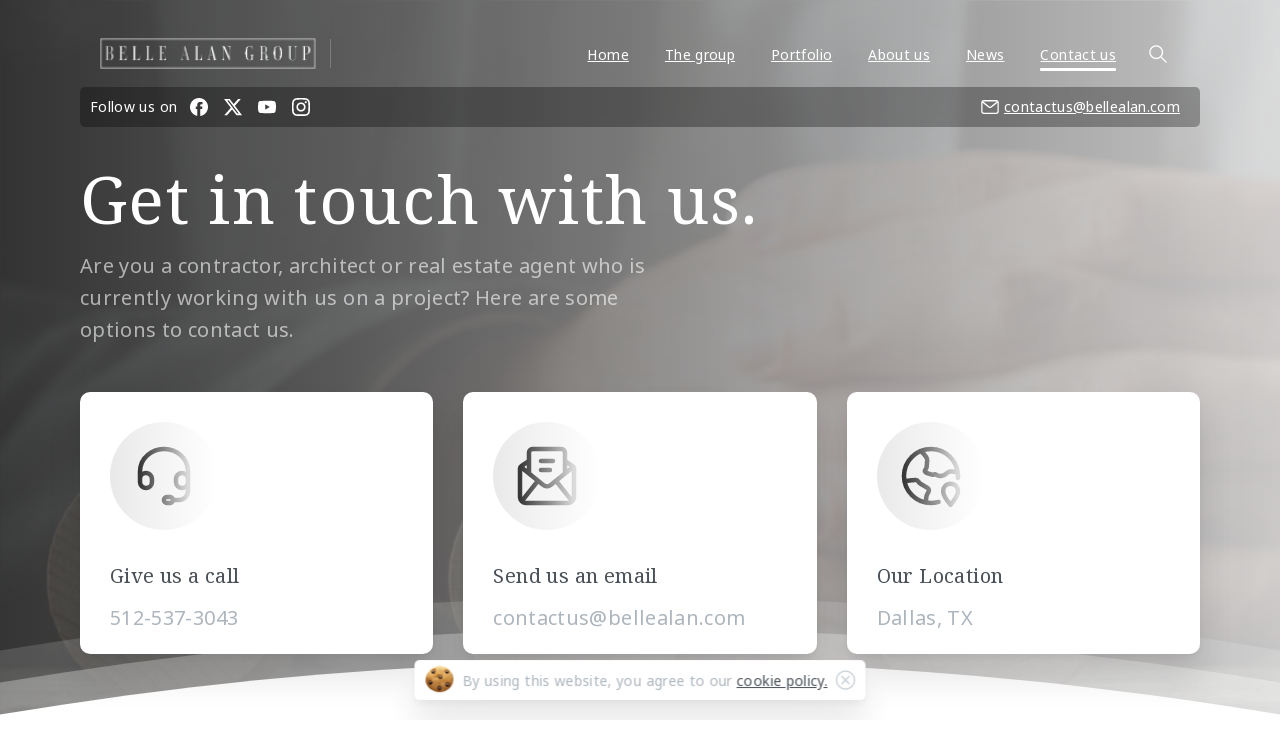

--- FILE ---
content_type: text/html; charset=UTF-8
request_url: https://bellealan.com/contact/
body_size: 20845
content:
<!doctype html>
<html lang="en-US">
<head>
	<meta charset="UTF-8">
	<meta name="viewport" content="width=device-width, initial-scale=1">
	        <style>
            html {
                --pix-pagetransition-bg: #f8f9fa;
            }
        </style>
        <title>Contact us &#8211; Belle Alan Group</title>
<meta name='robots' content='max-image-preview:large' />
<link rel="alternate" type="application/rss+xml" title="Belle Alan Group &raquo; Feed" href="https://bellealan.com/feed/" />
<link rel="alternate" type="application/rss+xml" title="Belle Alan Group &raquo; Comments Feed" href="https://bellealan.com/comments/feed/" />
<link rel="alternate" title="oEmbed (JSON)" type="application/json+oembed" href="https://bellealan.com/wp-json/oembed/1.0/embed?url=https%3A%2F%2Fbellealan.com%2Fcontact%2F" />
<link rel="alternate" title="oEmbed (XML)" type="text/xml+oembed" href="https://bellealan.com/wp-json/oembed/1.0/embed?url=https%3A%2F%2Fbellealan.com%2Fcontact%2F&#038;format=xml" />
<style id='wp-img-auto-sizes-contain-inline-css' type='text/css'>
img:is([sizes=auto i],[sizes^="auto," i]){contain-intrinsic-size:3000px 1500px}
/*# sourceURL=wp-img-auto-sizes-contain-inline-css */
</style>
<style id='wp-emoji-styles-inline-css' type='text/css'>

	img.wp-smiley, img.emoji {
		display: inline !important;
		border: none !important;
		box-shadow: none !important;
		height: 1em !important;
		width: 1em !important;
		margin: 0 0.07em !important;
		vertical-align: -0.1em !important;
		background: none !important;
		padding: 0 !important;
	}
/*# sourceURL=wp-emoji-styles-inline-css */
</style>
<style id='wp-block-library-inline-css' type='text/css'>
:root{--wp-block-synced-color:#7a00df;--wp-block-synced-color--rgb:122,0,223;--wp-bound-block-color:var(--wp-block-synced-color);--wp-editor-canvas-background:#ddd;--wp-admin-theme-color:#007cba;--wp-admin-theme-color--rgb:0,124,186;--wp-admin-theme-color-darker-10:#006ba1;--wp-admin-theme-color-darker-10--rgb:0,107,160.5;--wp-admin-theme-color-darker-20:#005a87;--wp-admin-theme-color-darker-20--rgb:0,90,135;--wp-admin-border-width-focus:2px}@media (min-resolution:192dpi){:root{--wp-admin-border-width-focus:1.5px}}.wp-element-button{cursor:pointer}:root .has-very-light-gray-background-color{background-color:#eee}:root .has-very-dark-gray-background-color{background-color:#313131}:root .has-very-light-gray-color{color:#eee}:root .has-very-dark-gray-color{color:#313131}:root .has-vivid-green-cyan-to-vivid-cyan-blue-gradient-background{background:linear-gradient(135deg,#00d084,#0693e3)}:root .has-purple-crush-gradient-background{background:linear-gradient(135deg,#34e2e4,#4721fb 50%,#ab1dfe)}:root .has-hazy-dawn-gradient-background{background:linear-gradient(135deg,#faaca8,#dad0ec)}:root .has-subdued-olive-gradient-background{background:linear-gradient(135deg,#fafae1,#67a671)}:root .has-atomic-cream-gradient-background{background:linear-gradient(135deg,#fdd79a,#004a59)}:root .has-nightshade-gradient-background{background:linear-gradient(135deg,#330968,#31cdcf)}:root .has-midnight-gradient-background{background:linear-gradient(135deg,#020381,#2874fc)}:root{--wp--preset--font-size--normal:16px;--wp--preset--font-size--huge:42px}.has-regular-font-size{font-size:1em}.has-larger-font-size{font-size:2.625em}.has-normal-font-size{font-size:var(--wp--preset--font-size--normal)}.has-huge-font-size{font-size:var(--wp--preset--font-size--huge)}.has-text-align-center{text-align:center}.has-text-align-left{text-align:left}.has-text-align-right{text-align:right}.has-fit-text{white-space:nowrap!important}#end-resizable-editor-section{display:none}.aligncenter{clear:both}.items-justified-left{justify-content:flex-start}.items-justified-center{justify-content:center}.items-justified-right{justify-content:flex-end}.items-justified-space-between{justify-content:space-between}.screen-reader-text{border:0;clip-path:inset(50%);height:1px;margin:-1px;overflow:hidden;padding:0;position:absolute;width:1px;word-wrap:normal!important}.screen-reader-text:focus{background-color:#ddd;clip-path:none;color:#444;display:block;font-size:1em;height:auto;left:5px;line-height:normal;padding:15px 23px 14px;text-decoration:none;top:5px;width:auto;z-index:100000}html :where(.has-border-color){border-style:solid}html :where([style*=border-top-color]){border-top-style:solid}html :where([style*=border-right-color]){border-right-style:solid}html :where([style*=border-bottom-color]){border-bottom-style:solid}html :where([style*=border-left-color]){border-left-style:solid}html :where([style*=border-width]){border-style:solid}html :where([style*=border-top-width]){border-top-style:solid}html :where([style*=border-right-width]){border-right-style:solid}html :where([style*=border-bottom-width]){border-bottom-style:solid}html :where([style*=border-left-width]){border-left-style:solid}html :where(img[class*=wp-image-]){height:auto;max-width:100%}:where(figure){margin:0 0 1em}html :where(.is-position-sticky){--wp-admin--admin-bar--position-offset:var(--wp-admin--admin-bar--height,0px)}@media screen and (max-width:600px){html :where(.is-position-sticky){--wp-admin--admin-bar--position-offset:0px}}

/*# sourceURL=wp-block-library-inline-css */
</style><style id='global-styles-inline-css' type='text/css'>
:root{--wp--preset--aspect-ratio--square: 1;--wp--preset--aspect-ratio--4-3: 4/3;--wp--preset--aspect-ratio--3-4: 3/4;--wp--preset--aspect-ratio--3-2: 3/2;--wp--preset--aspect-ratio--2-3: 2/3;--wp--preset--aspect-ratio--16-9: 16/9;--wp--preset--aspect-ratio--9-16: 9/16;--wp--preset--color--black: #000000;--wp--preset--color--cyan-bluish-gray: #abb8c3;--wp--preset--color--white: #ffffff;--wp--preset--color--pale-pink: #f78da7;--wp--preset--color--vivid-red: #cf2e2e;--wp--preset--color--luminous-vivid-orange: #ff6900;--wp--preset--color--luminous-vivid-amber: #fcb900;--wp--preset--color--light-green-cyan: #7bdcb5;--wp--preset--color--vivid-green-cyan: #00d084;--wp--preset--color--pale-cyan-blue: #8ed1fc;--wp--preset--color--vivid-cyan-blue: #0693e3;--wp--preset--color--vivid-purple: #9b51e0;--wp--preset--gradient--vivid-cyan-blue-to-vivid-purple: linear-gradient(135deg,rgb(6,147,227) 0%,rgb(155,81,224) 100%);--wp--preset--gradient--light-green-cyan-to-vivid-green-cyan: linear-gradient(135deg,rgb(122,220,180) 0%,rgb(0,208,130) 100%);--wp--preset--gradient--luminous-vivid-amber-to-luminous-vivid-orange: linear-gradient(135deg,rgb(252,185,0) 0%,rgb(255,105,0) 100%);--wp--preset--gradient--luminous-vivid-orange-to-vivid-red: linear-gradient(135deg,rgb(255,105,0) 0%,rgb(207,46,46) 100%);--wp--preset--gradient--very-light-gray-to-cyan-bluish-gray: linear-gradient(135deg,rgb(238,238,238) 0%,rgb(169,184,195) 100%);--wp--preset--gradient--cool-to-warm-spectrum: linear-gradient(135deg,rgb(74,234,220) 0%,rgb(151,120,209) 20%,rgb(207,42,186) 40%,rgb(238,44,130) 60%,rgb(251,105,98) 80%,rgb(254,248,76) 100%);--wp--preset--gradient--blush-light-purple: linear-gradient(135deg,rgb(255,206,236) 0%,rgb(152,150,240) 100%);--wp--preset--gradient--blush-bordeaux: linear-gradient(135deg,rgb(254,205,165) 0%,rgb(254,45,45) 50%,rgb(107,0,62) 100%);--wp--preset--gradient--luminous-dusk: linear-gradient(135deg,rgb(255,203,112) 0%,rgb(199,81,192) 50%,rgb(65,88,208) 100%);--wp--preset--gradient--pale-ocean: linear-gradient(135deg,rgb(255,245,203) 0%,rgb(182,227,212) 50%,rgb(51,167,181) 100%);--wp--preset--gradient--electric-grass: linear-gradient(135deg,rgb(202,248,128) 0%,rgb(113,206,126) 100%);--wp--preset--gradient--midnight: linear-gradient(135deg,rgb(2,3,129) 0%,rgb(40,116,252) 100%);--wp--preset--font-size--small: 13px;--wp--preset--font-size--medium: 20px;--wp--preset--font-size--large: 36px;--wp--preset--font-size--x-large: 42px;--wp--preset--spacing--20: 0.44rem;--wp--preset--spacing--30: 0.67rem;--wp--preset--spacing--40: 1rem;--wp--preset--spacing--50: 1.5rem;--wp--preset--spacing--60: 2.25rem;--wp--preset--spacing--70: 3.38rem;--wp--preset--spacing--80: 5.06rem;--wp--preset--shadow--natural: 6px 6px 9px rgba(0, 0, 0, 0.2);--wp--preset--shadow--deep: 12px 12px 50px rgba(0, 0, 0, 0.4);--wp--preset--shadow--sharp: 6px 6px 0px rgba(0, 0, 0, 0.2);--wp--preset--shadow--outlined: 6px 6px 0px -3px rgb(255, 255, 255), 6px 6px rgb(0, 0, 0);--wp--preset--shadow--crisp: 6px 6px 0px rgb(0, 0, 0);}:where(body) { margin: 0; }.wp-site-blocks > .alignleft { float: left; margin-right: 2em; }.wp-site-blocks > .alignright { float: right; margin-left: 2em; }.wp-site-blocks > .aligncenter { justify-content: center; margin-left: auto; margin-right: auto; }:where(.is-layout-flex){gap: 0.5em;}:where(.is-layout-grid){gap: 0.5em;}.is-layout-flow > .alignleft{float: left;margin-inline-start: 0;margin-inline-end: 2em;}.is-layout-flow > .alignright{float: right;margin-inline-start: 2em;margin-inline-end: 0;}.is-layout-flow > .aligncenter{margin-left: auto !important;margin-right: auto !important;}.is-layout-constrained > .alignleft{float: left;margin-inline-start: 0;margin-inline-end: 2em;}.is-layout-constrained > .alignright{float: right;margin-inline-start: 2em;margin-inline-end: 0;}.is-layout-constrained > .aligncenter{margin-left: auto !important;margin-right: auto !important;}.is-layout-constrained > :where(:not(.alignleft):not(.alignright):not(.alignfull)){margin-left: auto !important;margin-right: auto !important;}body .is-layout-flex{display: flex;}.is-layout-flex{flex-wrap: wrap;align-items: center;}.is-layout-flex > :is(*, div){margin: 0;}body .is-layout-grid{display: grid;}.is-layout-grid > :is(*, div){margin: 0;}body{padding-top: 0px;padding-right: 0px;padding-bottom: 0px;padding-left: 0px;}a:where(:not(.wp-element-button)){text-decoration: underline;}:root :where(.wp-element-button, .wp-block-button__link){background-color: #32373c;border-width: 0;color: #fff;font-family: inherit;font-size: inherit;font-style: inherit;font-weight: inherit;letter-spacing: inherit;line-height: inherit;padding-top: calc(0.667em + 2px);padding-right: calc(1.333em + 2px);padding-bottom: calc(0.667em + 2px);padding-left: calc(1.333em + 2px);text-decoration: none;text-transform: inherit;}.has-black-color{color: var(--wp--preset--color--black) !important;}.has-cyan-bluish-gray-color{color: var(--wp--preset--color--cyan-bluish-gray) !important;}.has-white-color{color: var(--wp--preset--color--white) !important;}.has-pale-pink-color{color: var(--wp--preset--color--pale-pink) !important;}.has-vivid-red-color{color: var(--wp--preset--color--vivid-red) !important;}.has-luminous-vivid-orange-color{color: var(--wp--preset--color--luminous-vivid-orange) !important;}.has-luminous-vivid-amber-color{color: var(--wp--preset--color--luminous-vivid-amber) !important;}.has-light-green-cyan-color{color: var(--wp--preset--color--light-green-cyan) !important;}.has-vivid-green-cyan-color{color: var(--wp--preset--color--vivid-green-cyan) !important;}.has-pale-cyan-blue-color{color: var(--wp--preset--color--pale-cyan-blue) !important;}.has-vivid-cyan-blue-color{color: var(--wp--preset--color--vivid-cyan-blue) !important;}.has-vivid-purple-color{color: var(--wp--preset--color--vivid-purple) !important;}.has-black-background-color{background-color: var(--wp--preset--color--black) !important;}.has-cyan-bluish-gray-background-color{background-color: var(--wp--preset--color--cyan-bluish-gray) !important;}.has-white-background-color{background-color: var(--wp--preset--color--white) !important;}.has-pale-pink-background-color{background-color: var(--wp--preset--color--pale-pink) !important;}.has-vivid-red-background-color{background-color: var(--wp--preset--color--vivid-red) !important;}.has-luminous-vivid-orange-background-color{background-color: var(--wp--preset--color--luminous-vivid-orange) !important;}.has-luminous-vivid-amber-background-color{background-color: var(--wp--preset--color--luminous-vivid-amber) !important;}.has-light-green-cyan-background-color{background-color: var(--wp--preset--color--light-green-cyan) !important;}.has-vivid-green-cyan-background-color{background-color: var(--wp--preset--color--vivid-green-cyan) !important;}.has-pale-cyan-blue-background-color{background-color: var(--wp--preset--color--pale-cyan-blue) !important;}.has-vivid-cyan-blue-background-color{background-color: var(--wp--preset--color--vivid-cyan-blue) !important;}.has-vivid-purple-background-color{background-color: var(--wp--preset--color--vivid-purple) !important;}.has-black-border-color{border-color: var(--wp--preset--color--black) !important;}.has-cyan-bluish-gray-border-color{border-color: var(--wp--preset--color--cyan-bluish-gray) !important;}.has-white-border-color{border-color: var(--wp--preset--color--white) !important;}.has-pale-pink-border-color{border-color: var(--wp--preset--color--pale-pink) !important;}.has-vivid-red-border-color{border-color: var(--wp--preset--color--vivid-red) !important;}.has-luminous-vivid-orange-border-color{border-color: var(--wp--preset--color--luminous-vivid-orange) !important;}.has-luminous-vivid-amber-border-color{border-color: var(--wp--preset--color--luminous-vivid-amber) !important;}.has-light-green-cyan-border-color{border-color: var(--wp--preset--color--light-green-cyan) !important;}.has-vivid-green-cyan-border-color{border-color: var(--wp--preset--color--vivid-green-cyan) !important;}.has-pale-cyan-blue-border-color{border-color: var(--wp--preset--color--pale-cyan-blue) !important;}.has-vivid-cyan-blue-border-color{border-color: var(--wp--preset--color--vivid-cyan-blue) !important;}.has-vivid-purple-border-color{border-color: var(--wp--preset--color--vivid-purple) !important;}.has-vivid-cyan-blue-to-vivid-purple-gradient-background{background: var(--wp--preset--gradient--vivid-cyan-blue-to-vivid-purple) !important;}.has-light-green-cyan-to-vivid-green-cyan-gradient-background{background: var(--wp--preset--gradient--light-green-cyan-to-vivid-green-cyan) !important;}.has-luminous-vivid-amber-to-luminous-vivid-orange-gradient-background{background: var(--wp--preset--gradient--luminous-vivid-amber-to-luminous-vivid-orange) !important;}.has-luminous-vivid-orange-to-vivid-red-gradient-background{background: var(--wp--preset--gradient--luminous-vivid-orange-to-vivid-red) !important;}.has-very-light-gray-to-cyan-bluish-gray-gradient-background{background: var(--wp--preset--gradient--very-light-gray-to-cyan-bluish-gray) !important;}.has-cool-to-warm-spectrum-gradient-background{background: var(--wp--preset--gradient--cool-to-warm-spectrum) !important;}.has-blush-light-purple-gradient-background{background: var(--wp--preset--gradient--blush-light-purple) !important;}.has-blush-bordeaux-gradient-background{background: var(--wp--preset--gradient--blush-bordeaux) !important;}.has-luminous-dusk-gradient-background{background: var(--wp--preset--gradient--luminous-dusk) !important;}.has-pale-ocean-gradient-background{background: var(--wp--preset--gradient--pale-ocean) !important;}.has-electric-grass-gradient-background{background: var(--wp--preset--gradient--electric-grass) !important;}.has-midnight-gradient-background{background: var(--wp--preset--gradient--midnight) !important;}.has-small-font-size{font-size: var(--wp--preset--font-size--small) !important;}.has-medium-font-size{font-size: var(--wp--preset--font-size--medium) !important;}.has-large-font-size{font-size: var(--wp--preset--font-size--large) !important;}.has-x-large-font-size{font-size: var(--wp--preset--font-size--x-large) !important;}
/*# sourceURL=global-styles-inline-css */
</style>

<link rel='stylesheet' id='pixfort-bootstrap-css' href='https://bellealan.com/wp-content/themes/essentials/inc/css/bootstrap.min.css?ver=3.2.26' type='text/css' media='all' />
<style id='pix-intro-handle-inline-css' type='text/css'>

        body:not(.render) .pix-overlay-item {
            opacity: 0 !important;
        }
        body:not(.pix-loaded) .pix-wpml-header-btn {
            opacity: 0;
        }
            html:has(body:not(.render)) {
                background: var(--pix-pagetransition-bg)  !important;
            }
            .pix-page-loading-bg:after {
                content: " ";
                position: fixed;
                top: 0;
                left: 0;
                width: 100vw;
                height: 100vh;
                display: block;
                pointer-events: none;
                transition: opacity .16s ease-in-out;
                transform-style: flat;
                z-index: 99999999999999999999;
                opacity: 1;
                background: var(--pix-pagetransition-bg) !important;
            }
            body.render .pix-page-loading-bg:after {
                opacity: 0;
            }
            
/*# sourceURL=pix-intro-handle-inline-css */
</style>
<link rel='stylesheet' id='js_composer_front-css' href='https://bellealan.com/wp-content/plugins/js_composer/assets/css/js_composer.min.css?ver=8.7.2' type='text/css' media='all' />
<link rel='stylesheet' id='pixfort-core-style-css' href='https://bellealan.com/wp-content/uploads/wp-scss-cache/pixfort-core-style.css?ver=92467363' type='text/css' media='all' />
<link rel='stylesheet' id='pixfort-main-styles-css' href='https://bellealan.com/wp-content/plugins/pixfort-core/includes/assets/css/common/main.min.css?ver=3.3.4' type='text/css' media='all' />
<link rel='stylesheet' id='ms-main-css' href='https://bellealan.com/wp-content/plugins/masterslider/public/assets/css/masterslider.main.css?ver=3.7.12' type='text/css' media='all' />
<link rel='stylesheet' id='ms-custom-css' href='https://bellealan.com/wp-content/uploads/masterslider/custom.css?ver=1.9' type='text/css' media='all' />
<link rel='stylesheet' id='pixfort-header-styles-css' href='https://bellealan.com/wp-content/plugins/pixfort-core/includes/assets/css/header.min.css?ver=3.3.4' type='text/css' media='all' />
<style id='pixfort-custom-header-style-inline-css' type='text/css'>
.pixfort-header-area[data-area=topbar] { --pix-header-bg-color: var(--pix-transparent); --pix-header-text-color: var(--pix-light-opacity-7); }.pixfort-header-area[data-area=header] { --pix-header-bg-color: var(--pix-transparent); --pix-display-header-scroll-blur: none; --pix-header-scroll-bg-color: var(--pix-white); --pix-header-text-color: var(--pix-white); --pix-header-scroll-text-color: var(--pix-heading-default); --pix-scroll-header-shadow: var(--pix-shadow-lg); }.pixfort-header-area[data-area=stack] { --pix-header-bg-color: var(--pix-dark-opacity-3); --pix-header-text-color: var(--pix-white); }.pixfort-header-area[data-area=m_header] { --pix-header-bg-color: var(--pix-white); --pix-header-text-color: var(--pix-heading-default); --pix-scroll-header-shadow: var(--pix-shadow-lg); }.pixfort-header-area[data-area=m_stack] { --pix-header-bg-color: var(--pix-white); --pix-header-text-color: var(--pix-heading-default); --pix-header-area-line-color: var(--pix-gray-2); }
/*# sourceURL=pixfort-custom-header-style-inline-css */
</style>
<script type="text/javascript" src="https://bellealan.com/wp-includes/js/jquery/jquery.min.js?ver=3.7.1" id="jquery-core-js"></script>
<script></script><link rel="https://api.w.org/" href="https://bellealan.com/wp-json/" /><link rel="alternate" title="JSON" type="application/json" href="https://bellealan.com/wp-json/wp/v2/pages/3327" /><link rel="canonical" href="https://bellealan.com/contact/" />
<link rel='shortlink' href='https://bellealan.com/?p=3327' />
<script>var ms_grabbing_curosr='https://bellealan.com/wp-content/plugins/masterslider/public/assets/css/common/grabbing.cur',ms_grab_curosr='https://bellealan.com/wp-content/plugins/masterslider/public/assets/css/common/grab.cur';</script>
<meta name="generator" content="MasterSlider 3.7.12 - Responsive Touch Image Slider" />
<link rel="modulepreload" href="https://bellealan.com/wp-content/plugins/pixfort-core/dist/front/header.d06dbeda3e96123d6dad.js">
<link rel="modulepreload" href="https://bellealan.com/wp-content/plugins/pixfort-core/dist/front/common.34bd7e7b9cf8bdf6b89d.js">
<link rel="modulepreload" href="https://bellealan.com/wp-content/plugins/pixfort-core/dist/front/animations.47ac1b03d305c0966c18.js">
<link rel="modulepreload" href="https://bellealan.com/wp-content/plugins/pixfort-core/dist/front/accordion.914324f970abc78409ed.js">
<meta name="generator" content="Powered by WPBakery Page Builder - drag and drop page builder for WordPress."/>
<style type="text/css" data-type="vc_shortcodes-custom-css">.vc_custom_1631336760592{padding-top: 120px !important;}.vc_custom_1613516262109{padding-top: 0px !important;padding-bottom: 120px !important;background-color: #ffffff !important;border-radius: 20px !important;}.vc_custom_1613437372156{padding-top: 30px !important;}.vc_custom_1631748016204{padding-top: 10px !important;}.vc_custom_1613451230203{margin-bottom: 30px !important;padding-top: 30px !important;padding-right: 30px !important;padding-bottom: 20px !important;padding-left: 30px !important;background-color: #ffffff !important;}.vc_custom_1613358630311{margin-bottom: 20px !important;}.vc_custom_1613865468316{padding-top: 10px !important;}.vc_custom_1712858500487{padding-top: 10px !important;}.vc_custom_1613451230203{margin-bottom: 30px !important;padding-top: 30px !important;padding-right: 30px !important;padding-bottom: 20px !important;padding-left: 30px !important;background-color: #ffffff !important;}.vc_custom_1613358718475{margin-bottom: 20px !important;}.vc_custom_1613865472905{padding-top: 10px !important;}.vc_custom_1655953352869{padding-top: 10px !important;}.vc_custom_1613451340378{margin-bottom: 30px !important;padding-top: 30px !important;padding-right: 30px !important;padding-bottom: 20px !important;padding-left: 30px !important;background-color: #ffffff !important;}.vc_custom_1607231873262{margin-bottom: 20px !important;}.vc_custom_1631747894126{padding-top: 10px !important;}.vc_custom_1679522239520{padding-top: 10px !important;}.vc_custom_1613516514552{padding-bottom: 60px !important;}.vc_custom_1613435973770{padding-bottom: 10px !important;}.vc_custom_1631748055815{padding-bottom: 20px !important;}.vc_custom_1613516207795{margin-bottom: 20px !important;padding-top: 10px !important;padding-right: 30px !important;padding-bottom: 10px !important;padding-left: 30px !important;background-color: #ffffff !important;}.vc_custom_1631748088234{padding-top: 40px !important;}.vc_custom_1613516319211{padding-top: 10px !important;padding-bottom: 10px !important;}.vc_custom_1613516078769{margin-bottom: 30px !important;background-color: #ffffff !important;}.vc_custom_1679522322447{margin-bottom: 0px !important;}</style><noscript><style> .wpb_animate_when_almost_visible { opacity: 1; }</style></noscript><style id='pix-spacer-handle-inline-css' type='text/css'>
#el1630135655675-781d9c55-366b { height: 50px !important; } 
/*# sourceURL=pix-spacer-handle-inline-css */
</style>
<link rel='stylesheet' id='pixfort-base-style-css' href='https://bellealan.com/wp-content/themes/essentials/css/base.min.css?ver=3.2.26' type='text/css' media='all' />
<link rel='stylesheet' id='pix-google-font-primary-css' href='https://fonts.googleapis.com/css?display=swap&#038;family=Noto+Sans%3A400%2C400&#038;ver=3.3.4' type='text/css' media='all' />
<link rel='stylesheet' id='pix-google-font-secondary-css' href='https://fonts.googleapis.com/css?display=swap&#038;family=Noto+Serif%3A400%2C400&#038;ver=3.3.4' type='text/css' media='all' />
<link rel='stylesheet' id='pix-cf7-css' href='https://bellealan.com/wp-content/plugins/pixfort-core/includes/assets/css/elements/cf7.min.css?ver=3.3.4' type='text/css' media='all' />
<link rel='stylesheet' id='pix-wpb-style-css' href='https://bellealan.com/wp-content/themes/essentials/dist/styles/wpb-style.min.css?ver=3.2.26' type='text/css' media='all' />
<style id='pixfort-elements-handle-inline-css' type='text/css'>
#navbarNav- { --pix-menu-color: var(--pix-body-default); }#navbarNav- { --pix-menu-color: var(--pix-body-default); }@media only screen and (max-width:576px) {.custom-491be9f1095d518303e76b6f9986fc85 {padding-top: 60px !important;}}@media only screen and (max-width:576px) {.custom-491be9f1095d518303e76b6f9986fc85 {padding-top: 60px !important;}}@media only screen and (max-width:1024px) and (min-width:576px) {.custom-491be9f1095d518303e76b6f9986fc85 {padding-top: 60px !important;}}@media only screen and (max-width:576px) {.pix_section_about {padding-top: 20px !important;}}@media only screen and (max-width:576px) {.pix_section_about {padding-top: 20px !important;}}@media only screen and (max-width:576px) {.pix_section_about {padding-bottom: 20px !important;}}@media only screen and (max-width:576px) {.pix_section_about {padding-top: 20px !important;}}@media only screen and (max-width:576px) {.pix_section_about {padding-bottom: 20px !important;}}@media only screen and (max-width:1024px) and (min-width:576px) {.pix_section_about {padding-top: 40px !important;}}@media only screen and (max-width:576px) {.pix_section_about {padding-top: 20px !important;}}@media only screen and (max-width:576px) {.pix_section_about {padding-bottom: 20px !important;}}@media only screen and (max-width:1024px) and (min-width:576px) {.pix_section_about {padding-top: 40px !important;}}@media only screen and (max-width:1024px) and (min-width:576px) {.pix_section_about {padding-bottom: 40px !important;}}.vc_custom_1590029678474{padding-top: 30px !important;padding-bottom: 30px !important;}.vc_custom_1614221772592{padding-top: 80px !important;padding-bottom: 80px !important;}.vc_custom_1613439516433{border-top-width: 1px !important;border-bottom-width: 1px !important;padding-top: 35px !important;padding-bottom: 25px !important;border-top-color: rgba(0,0,0,0.08) !important;border-top-style: solid !important;border-bottom-color: rgba(0,0,0,0.08) !important;border-bottom-style: solid !important;}.vc_custom_1632958029737{padding-top: 10px !important;padding-bottom: 10px !important;}.vc_custom_1630135870558{padding-top: 5px !important;padding-bottom: 5px !important;}.vc_custom_1630135898962{padding-top: 5px !important;padding-bottom: 5px !important;}.vc_custom_1630135926340{padding-top: 5px !important;padding-bottom: 5px !important;}.vc_custom_1630136034040{padding-top: 5px !important;padding-bottom: 5px !important;}.vc_custom_1589665588071{padding-top: 10px !important;padding-bottom: 10px !important;}.vc_custom_1631297071801{padding-top: 5px !important;padding-bottom: 5px !important;}.vc_custom_1631297110015{padding-top: 5px !important;padding-bottom: 5px !important;}.vc_custom_1631297223984{padding-top: 5px !important;padding-bottom: 5px !important;}@media only screen and (max-width:576px) {.custom-6736f9b343f50e0182e09f4563953b4d {padding-top: 40px !important;}}@media only screen and (max-width:576px) {.custom-6736f9b343f50e0182e09f4563953b4d {padding-top: 40px !important;}}@media only screen and (max-width:576px) {.custom-6736f9b343f50e0182e09f4563953b4d {padding-bottom: 40px !important;}}@media only screen and (max-width:576px) {.custom-6736f9b343f50e0182e09f4563953b4d {padding-top: 40px !important;}}@media only screen and (max-width:576px) {.custom-6736f9b343f50e0182e09f4563953b4d {padding-bottom: 40px !important;}}@media only screen and (max-width:1024px) and (min-width:576px) {.custom-6736f9b343f50e0182e09f4563953b4d {padding-top: 40px !important;}}@media only screen and (max-width:576px) {.custom-6736f9b343f50e0182e09f4563953b4d {padding-top: 40px !important;}}@media only screen and (max-width:576px) {.custom-6736f9b343f50e0182e09f4563953b4d {padding-bottom: 40px !important;}}@media only screen and (max-width:1024px) and (min-width:576px) {.custom-6736f9b343f50e0182e09f4563953b4d {padding-top: 40px !important;}}@media only screen and (max-width:1024px) and (min-width:576px) {.custom-6736f9b343f50e0182e09f4563953b4d {padding-bottom: 40px !important;}}#img-67b6c36feecc60a0546f98a06aad1323 img {width:150px;max-height:63px;}
/*# sourceURL=pixfort-elements-handle-inline-css */
</style>
</head>
<body class="wp-singular page-template-default page page-id-3327 wp-theme-essentials _masterslider _msp_version_3.7.12  pix-is-sticky-footer   site-render-fade-page-transition wpb-js-composer js-comp-ver-8.7.2 vc_responsive" style="">
			<div class="pix-page-loading-bg"></div>
		            <div class="pix-loading-circ-path"></div>
        	<div id="page" class="site">
						<div class="pix-header-boxed" data-width="" data-scroll-width="">
					<div class="position-absolute w-100 pix-left-0">
												<div class="pix-header-placeholder position-relative d-block w-100">
							            <header id="masthead" class=" pix-header pix-header-desktop position-relative pix-header-box ">
                <div class="container">
                    <div data-area="header" class="pixfort-header-area pixfort-area-content pix-header-box-1 pix-header-box-part is-sticky pix-no-topbar pix-mt-20  pix-scroll-top-margin  scroll-rounded pix-main-part pix-header-container-area ">
                        <div class="pix-row d-flex justify-content-between">
                                                            <nav data-col="header_1" class="pixfort-header-col  flex-1 navbar  pix-main-menu navbar-hover-drop navbar-expand-lg navbar-light ">		<span class="mx-1"></span>
			<div class=" d-flex align-items-center">
			<div class="d-inline-block " data-anim-type="disabled" style="">
											<a class="navbar-brand" href="https://bellealan.com/" target="_self" rel="home">
																	<img class="pix-logo" height="35" width="218" src="https://bellealan.com/wp-content/uploads/2021/09/logo_header_lite_bellealancom.png" alt="Belle Alan Group" style="height:35px;width:auto;">
																		<img class="pix-logo-scroll" src="https://bellealan.com/wp-content/uploads/2021/09/logo_header_dark_bellealancom.png" alt="Belle Alan Group" style="height:35px;width:auto;">
																	</a>
									</div>
		</div>
			<div class="d-inline-flex pix-px-5 align-self-stretch position-relative mx-2">
			<div class="bg-light-opacity-2 pix-header-divider is-main-divider pix-sm" data-color="light-opacity-2" data-scroll-color="gray-2"></div>
							<div class="bg-gray-2 pix-header-divider is-scroll-divider pix-sm"></div>
					</div>
		<div id="navbarNav-748" class="pix-menu-element collapse navbar-collapse align-self-stretch pix-gradient-scroll-nav-line pix-light-nav-line pix-nav-active-line justify-content-end "><ul id="menu-menu-modern" class="navbar-nav nav-style-megamenu align-self-stretch align-items-center "><li itemscope="itemscope" itemtype="https://www.schema.org/SiteNavigationElement" id="menu-item-3323" class="menu-item menu-item-type-post_type menu-item-object-page menu-item-home menu-item-3323 nav-item dropdown d-lg-flex nav-item-display align-self-stretch overflow-visible align-items-center"><a class=" font-weight-bold pix-nav-link text-white nav-link " target="_self" href="https://bellealan.com/"><span class="pix-dropdown-title text-sm  pix-header-text">Home</span></a></li>
<li itemscope="itemscope" itemtype="https://www.schema.org/SiteNavigationElement" id="menu-item-3326" class="menu-item menu-item-type-post_type menu-item-object-page menu-item-3326 nav-item dropdown d-lg-flex nav-item-display align-self-stretch overflow-visible align-items-center"><a class=" font-weight-bold pix-nav-link text-white nav-link " target="_self" href="https://bellealan.com/the-group/"><span class="pix-dropdown-title text-sm  pix-header-text">The group</span></a></li>
<li itemscope="itemscope" itemtype="https://www.schema.org/SiteNavigationElement" id="menu-item-3388" class="menu-item menu-item-type-post_type menu-item-object-page menu-item-3388 nav-item dropdown d-lg-flex nav-item-display align-self-stretch overflow-visible align-items-center"><a class=" font-weight-bold pix-nav-link text-white nav-link " target="_self" href="https://bellealan.com/portfolio/"><span class="pix-dropdown-title text-sm  pix-header-text">Portfolio</span></a></li>
<li itemscope="itemscope" itemtype="https://www.schema.org/SiteNavigationElement" id="menu-item-3324" class="menu-item menu-item-type-post_type menu-item-object-page menu-item-3324 nav-item dropdown d-lg-flex nav-item-display align-self-stretch overflow-visible align-items-center"><a class=" font-weight-bold pix-nav-link text-white nav-link " target="_self" href="https://bellealan.com/about/"><span class="pix-dropdown-title text-sm  pix-header-text">About us</span></a></li>
<li itemscope="itemscope" itemtype="https://www.schema.org/SiteNavigationElement" id="menu-item-3310" class="menu-item menu-item-type-post_type menu-item-object-page menu-item-3310 nav-item dropdown d-lg-flex nav-item-display align-self-stretch overflow-visible align-items-center"><a class=" font-weight-bold pix-nav-link text-white nav-link " target="_self" href="https://bellealan.com/news/"><span class="pix-dropdown-title text-sm  pix-header-text">News</span></a></li>
<li itemscope="itemscope" itemtype="https://www.schema.org/SiteNavigationElement" id="menu-item-3329" class="menu-item menu-item-type-post_type menu-item-object-page current-menu-item page_item page-item-3327 current_page_item active menu-item-3329 nav-item dropdown d-lg-flex nav-item-display align-self-stretch overflow-visible align-items-center"><a class=" font-weight-bold pix-nav-link text-white nav-link " target="_self" href="https://bellealan.com/contact/"><span class="pix-dropdown-title text-sm  pix-header-text">Contact us</span></a></li>
</ul></div>			<div data-anim-type="disabled" href="#" class="btn is-opened2 pix-header-btn btn-link p-0 pix-search-sm-btn pix-toggle-overlay m-0  d-inline-flex align-items-center text-white" >
				<span class="pix-search-toggle d-flex">
					<svg class="pixfort-icon pix-search-default-icon p-0 pix-mx-15 text-18 pix-header-text" width="24" height="24"  data-name="Line/pixfort-icon-search-left-1" viewBox="2 2 20 20"><path fill="none" stroke="var(--pf-icon-color)" stroke-linecap="round" stroke-linejoin="round" stroke-width="var(--pf-icon-stroke-width)" d="M10,17 C13.8659932,17 17,13.8659932 17,10 C17,6.13400675 13.8659932,3 10,3 C6.13400675,3 3,6.13400675 3,10 C3,13.8659932 6.13400675,17 10,17 Z M15,15 L21,21"/></svg><svg class="pixfort-icon pix-search-close-icon p-0 pix-mx-15 text-18 pix-header-text font-weight-bold" width="24" height="24"  data-name="Line/pixfort-icon-cross-circle-1" viewBox="2 2 20 20"><path fill="none" stroke="var(--pf-icon-color)" stroke-linecap="round" stroke-linejoin="round" stroke-width="var(--pf-icon-stroke-width)" d="M12,21 C16.9705627,21 21,16.9705627 21,12 C21,7.02943725 16.9705627,3 12,3 C7.02943725,3 3,7.02943725 3,12 C3,16.9705627 7.02943725,21 12,21 Z M15.5,8.5 L8.5,15.5 M8.5,8.5 L15.5,15.5"/></svg>				</span>
								<div class="pix-header-floating-search open-bar-left">
					<form class="pix-small-search pix-ajax-search-container position-relative bg-white dark:bg-gray-9 shadow-lg rounded-lg pix-small-search" method="get" action="https://bellealan.com/">
						<div class="input-group2 d-flex">
							<input type="search" class="form-control pix-ajax-search form-control-lg shadow-0 font-weight-bold text-body-default" name="s" autocomplete="off" placeholder="Search for something" aria-label="Search" value="" data-search-link="https://bellealan.com/wp-admin/admin-ajax.php?action=pix_ajax_search">
							<button class="btn btn-search btn-white m-0 text-body-default" type="submit">
<svg width="18px" height="18px" viewBox="0 0 18 18" version="1.1" xmlns="http://www.w3.org/2000/svg" xmlns:xlink="http://www.w3.org/1999/xlink"><g id="Blog" stroke="none" stroke-width="1" fill="none" fill-rule="evenodd"><g id="blog-with-sidebar" transform="translate(-1217.000000, -831.000000)" fill="#BBBBBB" fill-rule="nonzero"><g id="Search" transform="translate(905.000000, 765.000000)"><g id="search" transform="translate(312.000000, 66.000000)"><path d="M17.784,16.776 L12.168,11.124 C13.104,9.972 13.68,8.46 13.68,6.84 C13.68,3.06 10.62,0 6.84,0 C3.06,0 0,3.06 0,6.84 C0,10.62 3.06,13.68 6.84,13.68 C8.46,13.68 9.972,13.104 11.124,12.168 L16.74,17.784 C16.92,17.928 17.1,18 17.28,18 C17.46,18 17.64,17.928 17.784,17.784 C18.072,17.496 18.072,17.064 17.784,16.776 Z M1.44,6.84 C1.44,3.852 3.852,1.44 6.84,1.44 C9.828,1.44 12.24,3.852 12.24,6.84 C12.24,9.828 9.828,12.24 6.84,12.24 C3.852,12.24 1.44,9.828 1.44,6.84 Z"></path></g></g></g></g></svg></button>
													</div>
					</form>
				</div>
			</div>
					<span class="mx-1"></span>
	</nav>
                                                    </div>
                                            </div>
                                                                    <div data-area="stack" class="pixfort-header-area pixfort-area-content  pix-header-desktop pix-header-stack  static-rounded scroll-rounded pix-header-box-2 pix-header-box-part">
                                                        <div class="container">
                                <div class="pix-row row">

                                                                            <div data-col="stack_1" class="pixfort-header-col  pix-header-min-height flex-1 column pix-header-min-height text-left justify-content-start d-flex align-items-center">		<div data-anim-type="disabled" class="d-inline-flex line-height-1 align-items-center text-sm pix-header-text pix-py-5 text-white font-weight-bold mb-0">
						<span class="line-height-1">Follow us on</span>
		</div>
			<div class="pix-px-5 d-inline-block2 d-inline-flex align-items-between pix-social text-18 " data-anim-type="disabled">
			<a class="d-inline-flex align-items-center px-2 pix-header-text text-white" target="_self"  href="#" title="Facebook"><svg class="pixfort-icon " width="24" height="24"  data-name="Solid/pixfort-icon-facebook-1" viewBox="2 2 20 20"><path fill="var(--pf-icon-color)" fill-rule="evenodd" d="M12,2 C17.5228403,2 22,6.49603007 22,12.042148 C22,17.1426622 18.2133748,21.3550488 13.3091699,21.999013 L13.299,21.999 L13.2993358,14.2432707 L15.476925,14.2432707 L15.7655715,11.5132627 L13.2993358,11.5132627 L13.3029934,10.1467742 C13.3029934,9.43472725 13.3703545,9.05337521 14.3888162,9.05337521 L15.750301,9.05337521 L15.750301,6.32290806 L13.5722241,6.32290806 C10.9559654,6.32290806 10.0352533,7.64718738 10.0352533,9.87454164 L10.0352533,11.5134769 L8.404355,11.5134769 L8.404355,14.2437298 L10.0352533,14.2437298 L10.0352533,21.8900234 C5.45236562,20.9728053 2,16.9123412 2,12.042148 C2,6.49603007 6.47715974,2 12,2 Z"/></svg></a><a class="d-inline-flex align-items-center px-2 pix-header-text text-white" target="_self"  href="#" title="X"><svg class="pixfort-icon " width="24" height="24"  data-name="Solid/pixfort-icon-x-1" viewBox="2 2 20 20"><g  stroke="none" stroke-width="var(--pf-icon-stroke-width)" fill="none" fill-rule="evenodd"><path d="M17.7511704,3 L20.8179669,3 L14.1179252,10.6577203 L22,21.0781532 L15.8283966,21.0781532 L10.9945766,14.7582163 L5.46358875,21.0781532 L2.39493812,21.0781532 L9.56130348,12.8873592 L2,3 L8.32828072,3 L12.6976313,8.77666528 L17.7511704,3 Z M16.674825,19.2425254 L18.3741714,19.2425254 L7.40490428,4.73921105 L5.58132851,4.73921105 L16.674825,19.2425254 Z"  fill="var(--pf-icon-color)"></path></g></svg></a><a class="d-inline-flex align-items-center px-2 pix-header-text text-white" target="_self"  href="#" title="YouTube"><svg class="pixfort-icon " width="24" height="24"  data-name="Solid/pixfort-icon-youtube-1" viewBox="2 2 20 20"><path fill="var(--pf-icon-color)" fill-rule="evenodd" d="M12.4315186,18.8905856 L8.3328397,18.8156838 C7.00577805,18.7895832 5.67541376,18.8416844 4.37437293,18.5712779 C2.39518958,18.1672681 2.25497741,16.1863203 2.10826004,14.5246801 C1.90609831,12.1886237 1.98436092,9.81016622 2.36586612,7.49361026 C2.58123842,6.19377885 3.42881648,5.41816012 4.73956508,5.33375808 C9.16430487,5.02745068 13.6184682,5.06375155 18.0334001,5.20665501 C18.4996732,5.21975532 18.9691487,5.29135705 19.4289166,5.37285902 C21.6984322,5.77036862 21.7537764,8.01522286 21.9008941,9.90496851 C22.0476115,11.8142146 21.985662,13.733261 21.7052376,15.6295068 C21.4802576,17.1995447 21.0498133,18.5161765 19.23326,18.6432796 C16.9572392,18.8094836 14.7334602,18.9432869 12.4510343,18.9006858 C12.4511343,18.8905856 12.4380238,18.8905856 12.4315186,18.8905856 Z M10.0218909,14.9156896 C11.7370631,13.9316658 13.419509,12.9640424 15.1248733,11.9866188 C13.4064986,11.002595 11.7272552,10.0349717 10.0218909,9.05754804 L10.0218909,14.9156896 Z"/></svg></a><a class="d-inline-flex align-items-center px-2 pix-header-text text-white" target="_self"  href="#" title="Instagram"><svg class="pixfort-icon " width="24" height="24"  data-name="Solid/pixfort-icon-instagram-1" viewBox="2 2 20 20"><path fill="var(--pf-icon-color)" fill-rule="evenodd" d="M8.66747445,12 C8.66747445,10.1591276 10.1594572,8.66639742 12.0004039,8.66639742 C13.8413506,8.66639742 15.3341411,10.1591276 15.3341411,12 C15.3341411,13.8408724 13.8413506,15.3336026 12.0004039,15.3336026 C10.1594572,15.3336026 8.66747445,13.8408724 8.66747445,12 M6.86530151,12 C6.86530151,14.8360258 9.1642635,17.134895 12.0004039,17.134895 C14.8365443,17.134895 17.1355063,14.8360258 17.1355063,12 C17.1355063,9.16397415 14.8365443,6.86510501 12.0004039,6.86510501 C9.1642635,6.86510501 6.86530151,9.16397415 6.86530151,12 M16.138697,6.66155089 C16.138697,7.32390953 16.6758754,7.86187399 17.3390686,7.86187399 C18.001454,7.86187399 18.5394402,7.32390953 18.5394402,6.66155089 C18.5394402,5.99919225 18.0022618,5.46203554 17.3390686,5.46203554 C16.6758754,5.46203554 16.138697,5.99919225 16.138697,6.66155089 M7.95985298,20.1397415 C6.98485399,20.095315 6.45494568,19.9329564 6.10275051,19.7956381 C5.63584959,19.6138934 5.30304132,19.3974152 4.95246173,19.0476575 C4.60268993,18.6978998 4.38539521,18.365105 4.20445091,17.8982229 C4.06712711,17.546042 3.9047619,17.0161551 3.86033362,16.0411955 C3.81186639,14.9870759 3.80217295,14.6704362 3.80217295,12 C3.80217295,9.32956381 3.81267418,9.01373183 3.86033362,7.95880452 C3.9047619,6.98384491 4.06793489,6.45476575 4.20445091,6.10177706 C4.386203,5.63489499 4.60268993,5.30210016 4.95246173,4.95153473 C5.30223353,4.60177706 5.6350418,4.38449111 6.10275051,4.20355412 C6.45494568,4.06623586 6.98485399,3.90387722 7.95985298,3.85945073 C9.01401511,3.81098546 9.33066764,3.80129241 12.0004039,3.80129241 C14.6709479,3.80129241 14.9867927,3.81179321 16.0417626,3.85945073 C17.0167616,3.90387722 17.5458621,4.06704362 17.8988651,4.20355412 C18.365766,4.38449111 18.6985743,4.60177706 19.0491538,4.95153473 C19.3989256,5.30129241 19.6154126,5.63489499 19.7971647,6.10177706 C19.9344885,6.453958 20.0968537,6.98384491 20.141282,7.95880452 C20.1897492,9.01373183 20.1994426,9.32956381 20.1994426,12 C20.1994426,14.6696284 20.1897492,14.9862682 20.141282,16.0411955 C20.0968537,17.0161551 19.9336807,17.546042 19.7971647,17.8982229 C19.6154126,18.365105 19.3989256,18.6978998 19.0491538,19.0476575 C18.699382,19.3974152 18.365766,19.6138934 17.8988651,19.7956381 C17.5466699,19.9329564 17.0167616,20.095315 16.0417626,20.1397415 C14.9876005,20.1882068 14.6709479,20.1978998 12.0004039,20.1978998 C9.33066764,20.1978998 9.01401511,20.1882068 7.95985298,20.1397415 M7.8774587,2.06058158 C6.81279535,2.10904685 6.08578699,2.27786753 5.45005856,2.52504039 C4.79251989,2.78029079 4.23514682,3.12277868 3.67858153,3.67851373 C3.12282402,4.23424879 2.78032231,4.79159935 2.52506159,5.44991922 C2.27787875,6.08562197 2.10905125,6.81260097 2.06058403,7.87722132 C2.01130902,8.94345719 2,9.28432956 2,12 C2,14.7156704 2.01130902,15.0565428 2.06058403,16.1227787 C2.10905125,17.187399 2.27787875,17.914378 2.52506159,18.5500808 C2.78032231,19.2075929 3.12201624,19.7657512 3.67858153,20.3214863 C4.23433903,20.8772213 4.7917121,21.2189015 5.45005856,21.4749596 C6.08659477,21.7221325 6.81279535,21.8909532 7.8774587,21.9394184 C8.94454542,21.9878837 9.28462377,22 12.0004039,22 C14.7169918,22 15.0570702,21.9886914 16.1233491,21.9394184 C17.1880124,21.8909532 17.9150208,21.7221325 18.5507492,21.4749596 C19.2082879,21.2189015 19.765661,20.8772213 20.3222263,20.3214863 C20.8779838,19.7657512 21.2196777,19.2075929 21.4757462,18.5500808 C21.722929,17.914378 21.8925643,17.187399 21.9402238,16.1227787 C21.988691,15.0557351 22,14.7156704 22,12 C22,9.28432956 21.988691,8.94345719 21.9402238,7.87722132 C21.8917565,6.81260097 21.722929,6.08562197 21.4757462,5.44991922 C21.2196777,4.79240711 20.8779838,4.23505654 20.3222263,3.67851373 C19.7664688,3.12277868 19.2082879,2.78029079 18.551557,2.52504039 C17.9150208,2.27786753 17.1880124,2.1082391 16.1241569,2.06058158 C15.0578779,2.01211632 14.7169918,2 12.0012117,2 C9.28462377,2 8.94454542,2.01130856 7.8774587,2.06058158"/></svg></a>		</div>
</div>
                                                                            <div data-col="stack_2" class="pixfort-header-col   flex-1 column  text-center justify-content-center d-flex align-items-center"></div>
                                                                            <div data-col="stack_3" class="pixfort-header-col  pix-header-min-height flex-1 column pix-header-min-height text-right justify-content-end d-flex align-items-center">		<div class="d-inline-flex align-items-center line-height-1 pix-py-5 pix-hover-item mb-0">
			<a data-anim-type="disabled" class="text-white font-weight-bold btn btn-link p-0 line-height-1 pix-header-text text-sm  d-inline-flex align-items-center" href="mailto:contactus@bellealan.com" target=&quot;_blank&quot; style="">
				<svg class="pixfort-icon pix-header-icon-format pix-mr-5 pix-header-icon-style" width="24" height="24"  data-name="Line/pixfort-icon-mail-closed-1" viewBox="2 2 20 20"><path fill="none" stroke="var(--pf-icon-color)" stroke-linecap="round" stroke-linejoin="round" stroke-width="var(--pf-icon-stroke-width)" d="M5,5 L19,5 C20.1045695,5 21,5.8954305 21,7 L21,17 C21,18.1045695 20.1045695,19 19,19 L5,19 C3.8954305,19 3,18.1045695 3,17 L3,7 C3,5.8954305 3.8954305,5 5,5 Z M3.30149167,5.98779765 L10.7448982,11.9882141 C11.4774541,12.5787556 12.5225812,12.5787994 13.2551866,11.9883193 L20.7,5.98779765 L20.7,5.98779765"/></svg>					<span>contactus@bellealan.com</span>
								</a>
		</div>
	</div>
                                                                    </div>
                            </div>
                                                    </div>
                                        </div>
            </header>
						</div>
					</div>
				</div>
			        <header data-area="m_header" id="mobile_head" class="pixfort-header-area pixfort-area-content pix-header is-sticky pix-header-mobile d-inline-block pix-header-normal pix-scroll-shadow">
            <div class="container-fluid">
                                    <nav data-col="m_header_1" class="pixfort-header-col navbar navbar-hover-drop navbar-light  flex-1 ">
                        		<div class="slide-in-container d-flex align-items-center">
			<div class="d-inline-block animate-in slide-in-container" data-anim-type="slide-in-up" style="">
										<a class="navbar-brand" href="https://bellealan.com/" target="_self" rel="home">
														<img class="pix-logo" src="https://bellealan.com/wp-content/uploads/2021/09/logo_header_dark_bellealancom.png" alt="Belle Alan Group" height="35" width="218" style="height:35px;width:auto;">
																<img class="pix-logo-scroll" src="https://bellealan.com/wp-content/uploads/2021/09/logo_header_dark_bellealancom.png" alt="Belle Alan Group" style="height:35px;width:auto;">
															</a>
									</div>
		</div>
					<button class="navbar-toggler hamburger--spin hamburger small-menu-toggle" type="button" data-toggle="collapse" data-target="#navbarNav-601" aria-controls="navbarNav-601" aria-expanded="false" aria-label="Toggle navigation">
					<span class="hamburger-box">
						<span class="hamburger-inner bg-heading-default">
							<span class="hamburger-inner-before bg-heading-default"></span>
							<span class="hamburger-inner-after bg-heading-default"></span>
						</span>

					</span>
				</button>
			<div id="navbarNav-601" class="pix-menu-element collapse navbar-collapse align-self-stretch   justify-content-start "><ul id="menu-menu-modern-1" class="navbar-nav nav-style-megamenu align-self-stretch align-items-center "><li itemscope="itemscope" itemtype="https://www.schema.org/SiteNavigationElement" class="menu-item menu-item-type-post_type menu-item-object-page menu-item-home menu-item-3323 nav-item dropdown d-lg-flex nav-item-display align-self-stretch overflow-visible align-items-center"><a class=" font-weight-bold pix-nav-link text-heading-default nav-link animate-in" target="_self" href="https://bellealan.com/" data-anim-type="fade-in"><span class="pix-dropdown-title text-sm  pix-header-text">Home</span></a></li>
<li itemscope="itemscope" itemtype="https://www.schema.org/SiteNavigationElement" class="menu-item menu-item-type-post_type menu-item-object-page menu-item-3326 nav-item dropdown d-lg-flex nav-item-display align-self-stretch overflow-visible align-items-center"><a class=" font-weight-bold pix-nav-link text-heading-default nav-link animate-in" target="_self" href="https://bellealan.com/the-group/" data-anim-type="fade-in"><span class="pix-dropdown-title text-sm  pix-header-text">The group</span></a></li>
<li itemscope="itemscope" itemtype="https://www.schema.org/SiteNavigationElement" class="menu-item menu-item-type-post_type menu-item-object-page menu-item-3388 nav-item dropdown d-lg-flex nav-item-display align-self-stretch overflow-visible align-items-center"><a class=" font-weight-bold pix-nav-link text-heading-default nav-link animate-in" target="_self" href="https://bellealan.com/portfolio/" data-anim-type="fade-in"><span class="pix-dropdown-title text-sm  pix-header-text">Portfolio</span></a></li>
<li itemscope="itemscope" itemtype="https://www.schema.org/SiteNavigationElement" class="menu-item menu-item-type-post_type menu-item-object-page menu-item-3324 nav-item dropdown d-lg-flex nav-item-display align-self-stretch overflow-visible align-items-center"><a class=" font-weight-bold pix-nav-link text-heading-default nav-link animate-in" target="_self" href="https://bellealan.com/about/" data-anim-type="fade-in"><span class="pix-dropdown-title text-sm  pix-header-text">About us</span></a></li>
<li itemscope="itemscope" itemtype="https://www.schema.org/SiteNavigationElement" class="menu-item menu-item-type-post_type menu-item-object-page menu-item-3310 nav-item dropdown d-lg-flex nav-item-display align-self-stretch overflow-visible align-items-center"><a class=" font-weight-bold pix-nav-link text-heading-default nav-link animate-in" target="_self" href="https://bellealan.com/news/" data-anim-type="fade-in"><span class="pix-dropdown-title text-sm  pix-header-text">News</span></a></li>
<li itemscope="itemscope" itemtype="https://www.schema.org/SiteNavigationElement" class="menu-item menu-item-type-post_type menu-item-object-page current-menu-item page_item page-item-3327 current_page_item active menu-item-3329 nav-item dropdown d-lg-flex nav-item-display align-self-stretch overflow-visible align-items-center"><a class=" font-weight-bold pix-nav-link text-heading-default nav-link animate-in" target="_self" href="https://bellealan.com/contact/" data-anim-type="fade-in"><span class="pix-dropdown-title text-sm  pix-header-text">Contact us</span></a></li>
</ul></div>                    </nav>
                            </div>
                    </header>
        <div data-area="m_stack" class="pixfort-header-area pixfort-area-content  w-100 pix-header-mobile pix-stack-mobile">
                        <div class="container-fluid">
                                    <div class="pix-header-area-line pix-header-border"></div>
                                                        <div data-col="m_stack_1" class="pixfort-header-col  flex-1 d-flex justify-content-between py-2">
                        		<div class="d-inline-flex align-items-center line-height-1 pix-py-5 pix-hover-item mb-0">
			<a data-anim-type="disabled" class="text-heading-default font-weight-bold btn btn-link p-0 line-height-1 pix-header-text text-sm  d-inline-flex align-items-center" href="mailto:contactus@bellealan.com" target=&quot;_blank&quot; style="">
				contactus@bellealan.com</span>
								</a>
		</div>
			<div class="pix-px-5 d-inline-block2 d-inline-flex align-items-between pix-social text-18 " data-anim-type="disabled">
			<a class="d-inline-flex align-items-center px-2 pix-header-text text-heading-default" target="_self"  href="#" title="Facebook"><svg class="pixfort-icon " width="24" height="24"  data-name="Solid/pixfort-icon-facebook-1" viewBox="2 2 20 20"><path fill="var(--pf-icon-color)" fill-rule="evenodd" d="M12,2 C17.5228403,2 22,6.49603007 22,12.042148 C22,17.1426622 18.2133748,21.3550488 13.3091699,21.999013 L13.299,21.999 L13.2993358,14.2432707 L15.476925,14.2432707 L15.7655715,11.5132627 L13.2993358,11.5132627 L13.3029934,10.1467742 C13.3029934,9.43472725 13.3703545,9.05337521 14.3888162,9.05337521 L15.750301,9.05337521 L15.750301,6.32290806 L13.5722241,6.32290806 C10.9559654,6.32290806 10.0352533,7.64718738 10.0352533,9.87454164 L10.0352533,11.5134769 L8.404355,11.5134769 L8.404355,14.2437298 L10.0352533,14.2437298 L10.0352533,21.8900234 C5.45236562,20.9728053 2,16.9123412 2,12.042148 C2,6.49603007 6.47715974,2 12,2 Z"/></svg></a><a class="d-inline-flex align-items-center px-2 pix-header-text text-heading-default" target="_self"  href="#" title="X"><svg class="pixfort-icon " width="24" height="24"  data-name="Solid/pixfort-icon-x-1" viewBox="2 2 20 20"><g  stroke="none" stroke-width="var(--pf-icon-stroke-width)" fill="none" fill-rule="evenodd"><path d="M17.7511704,3 L20.8179669,3 L14.1179252,10.6577203 L22,21.0781532 L15.8283966,21.0781532 L10.9945766,14.7582163 L5.46358875,21.0781532 L2.39493812,21.0781532 L9.56130348,12.8873592 L2,3 L8.32828072,3 L12.6976313,8.77666528 L17.7511704,3 Z M16.674825,19.2425254 L18.3741714,19.2425254 L7.40490428,4.73921105 L5.58132851,4.73921105 L16.674825,19.2425254 Z"  fill="var(--pf-icon-color)"></path></g></svg></a><a class="d-inline-flex align-items-center px-2 pix-header-text text-heading-default" target="_self"  href="#" title="YouTube"><svg class="pixfort-icon " width="24" height="24"  data-name="Solid/pixfort-icon-youtube-1" viewBox="2 2 20 20"><path fill="var(--pf-icon-color)" fill-rule="evenodd" d="M12.4315186,18.8905856 L8.3328397,18.8156838 C7.00577805,18.7895832 5.67541376,18.8416844 4.37437293,18.5712779 C2.39518958,18.1672681 2.25497741,16.1863203 2.10826004,14.5246801 C1.90609831,12.1886237 1.98436092,9.81016622 2.36586612,7.49361026 C2.58123842,6.19377885 3.42881648,5.41816012 4.73956508,5.33375808 C9.16430487,5.02745068 13.6184682,5.06375155 18.0334001,5.20665501 C18.4996732,5.21975532 18.9691487,5.29135705 19.4289166,5.37285902 C21.6984322,5.77036862 21.7537764,8.01522286 21.9008941,9.90496851 C22.0476115,11.8142146 21.985662,13.733261 21.7052376,15.6295068 C21.4802576,17.1995447 21.0498133,18.5161765 19.23326,18.6432796 C16.9572392,18.8094836 14.7334602,18.9432869 12.4510343,18.9006858 C12.4511343,18.8905856 12.4380238,18.8905856 12.4315186,18.8905856 Z M10.0218909,14.9156896 C11.7370631,13.9316658 13.419509,12.9640424 15.1248733,11.9866188 C13.4064986,11.002595 11.7272552,10.0349717 10.0218909,9.05754804 L10.0218909,14.9156896 Z"/></svg></a><a class="d-inline-flex align-items-center px-2 pix-header-text text-heading-default" target="_self"  href="#" title="Instagram"><svg class="pixfort-icon " width="24" height="24"  data-name="Solid/pixfort-icon-instagram-1" viewBox="2 2 20 20"><path fill="var(--pf-icon-color)" fill-rule="evenodd" d="M8.66747445,12 C8.66747445,10.1591276 10.1594572,8.66639742 12.0004039,8.66639742 C13.8413506,8.66639742 15.3341411,10.1591276 15.3341411,12 C15.3341411,13.8408724 13.8413506,15.3336026 12.0004039,15.3336026 C10.1594572,15.3336026 8.66747445,13.8408724 8.66747445,12 M6.86530151,12 C6.86530151,14.8360258 9.1642635,17.134895 12.0004039,17.134895 C14.8365443,17.134895 17.1355063,14.8360258 17.1355063,12 C17.1355063,9.16397415 14.8365443,6.86510501 12.0004039,6.86510501 C9.1642635,6.86510501 6.86530151,9.16397415 6.86530151,12 M16.138697,6.66155089 C16.138697,7.32390953 16.6758754,7.86187399 17.3390686,7.86187399 C18.001454,7.86187399 18.5394402,7.32390953 18.5394402,6.66155089 C18.5394402,5.99919225 18.0022618,5.46203554 17.3390686,5.46203554 C16.6758754,5.46203554 16.138697,5.99919225 16.138697,6.66155089 M7.95985298,20.1397415 C6.98485399,20.095315 6.45494568,19.9329564 6.10275051,19.7956381 C5.63584959,19.6138934 5.30304132,19.3974152 4.95246173,19.0476575 C4.60268993,18.6978998 4.38539521,18.365105 4.20445091,17.8982229 C4.06712711,17.546042 3.9047619,17.0161551 3.86033362,16.0411955 C3.81186639,14.9870759 3.80217295,14.6704362 3.80217295,12 C3.80217295,9.32956381 3.81267418,9.01373183 3.86033362,7.95880452 C3.9047619,6.98384491 4.06793489,6.45476575 4.20445091,6.10177706 C4.386203,5.63489499 4.60268993,5.30210016 4.95246173,4.95153473 C5.30223353,4.60177706 5.6350418,4.38449111 6.10275051,4.20355412 C6.45494568,4.06623586 6.98485399,3.90387722 7.95985298,3.85945073 C9.01401511,3.81098546 9.33066764,3.80129241 12.0004039,3.80129241 C14.6709479,3.80129241 14.9867927,3.81179321 16.0417626,3.85945073 C17.0167616,3.90387722 17.5458621,4.06704362 17.8988651,4.20355412 C18.365766,4.38449111 18.6985743,4.60177706 19.0491538,4.95153473 C19.3989256,5.30129241 19.6154126,5.63489499 19.7971647,6.10177706 C19.9344885,6.453958 20.0968537,6.98384491 20.141282,7.95880452 C20.1897492,9.01373183 20.1994426,9.32956381 20.1994426,12 C20.1994426,14.6696284 20.1897492,14.9862682 20.141282,16.0411955 C20.0968537,17.0161551 19.9336807,17.546042 19.7971647,17.8982229 C19.6154126,18.365105 19.3989256,18.6978998 19.0491538,19.0476575 C18.699382,19.3974152 18.365766,19.6138934 17.8988651,19.7956381 C17.5466699,19.9329564 17.0167616,20.095315 16.0417626,20.1397415 C14.9876005,20.1882068 14.6709479,20.1978998 12.0004039,20.1978998 C9.33066764,20.1978998 9.01401511,20.1882068 7.95985298,20.1397415 M7.8774587,2.06058158 C6.81279535,2.10904685 6.08578699,2.27786753 5.45005856,2.52504039 C4.79251989,2.78029079 4.23514682,3.12277868 3.67858153,3.67851373 C3.12282402,4.23424879 2.78032231,4.79159935 2.52506159,5.44991922 C2.27787875,6.08562197 2.10905125,6.81260097 2.06058403,7.87722132 C2.01130902,8.94345719 2,9.28432956 2,12 C2,14.7156704 2.01130902,15.0565428 2.06058403,16.1227787 C2.10905125,17.187399 2.27787875,17.914378 2.52506159,18.5500808 C2.78032231,19.2075929 3.12201624,19.7657512 3.67858153,20.3214863 C4.23433903,20.8772213 4.7917121,21.2189015 5.45005856,21.4749596 C6.08659477,21.7221325 6.81279535,21.8909532 7.8774587,21.9394184 C8.94454542,21.9878837 9.28462377,22 12.0004039,22 C14.7169918,22 15.0570702,21.9886914 16.1233491,21.9394184 C17.1880124,21.8909532 17.9150208,21.7221325 18.5507492,21.4749596 C19.2082879,21.2189015 19.765661,20.8772213 20.3222263,20.3214863 C20.8779838,19.7657512 21.2196777,19.2075929 21.4757462,18.5500808 C21.722929,17.914378 21.8925643,17.187399 21.9402238,16.1227787 C21.988691,15.0557351 22,14.7156704 22,12 C22,9.28432956 21.988691,8.94345719 21.9402238,7.87722132 C21.8917565,6.81260097 21.722929,6.08562197 21.4757462,5.44991922 C21.2196777,4.79240711 20.8779838,4.23505654 20.3222263,3.67851373 C19.7664688,3.12277868 19.2082879,2.78029079 18.551557,2.52504039 C17.9150208,2.27786753 17.1880124,2.1082391 16.1241569,2.06058158 C15.0578779,2.01211632 14.7169918,2 12.0012117,2 C9.28462377,2 8.94454542,2.01130856 7.8774587,2.06058158"/></svg></a>		</div>
                    </div>
                                    <div class="pix-header-area-line pix-header-border"></div>
                            </div>
                    </div>
<div id="content" class="site-content bg-white " style="">
	<div class="container my-0 py-0">		<main id="main" class="content-area site-main">
			
<article id="post-3327" class="entry-content2 post-3327 page type-page status-publish hentry">


	<div class="wpb-content-wrapper"><section data-vc-full-width="true" data-vc-full-width-init="false" class="vc_section vc_section_visible pix-intro-1 custom-491be9f1095d518303e76b6f9986fc85 vc_custom_1631336760592 vc_row-o-full-height vc_section-o-content-middle vc_section-flex bg-gradient-primary" data-section-name=""><div class="fullpage-container overflow-hidden"><div class="pix-intro-img jarallax" data-jarallax data-speed="0.8"><img decoding="async" loading="lazy" class="jarallax-img pix-opacity-1"  src="https://bellealan.com/wp-content/uploads/2021/09/hd_bg_top_contactus.jpg" alt="" /></div></div><div class="pix-divider pix-bottom-divider" data-style="style-6" ><svg xmlns="http://www.w3.org/2000/svg" width="100%"  viewBox="0 0 1200 116" preserveAspectRatio="none"><g class="animate-in" data-anim-type="fade-in-up" data-anim-delay="300"><path class="pix-divider-layer-3" fill="rgba(255,255,255,0.15)"  d="M0,50 C200,16.6666667 400,7.10542736e-15 600,7.10542736e-15 C800,7.10542736e-15 1000,16.6666667 1200,50 L1200,116 L0,116 L0,50 Z"  /></g><g class="animate-in" data-anim-type="fade-in-up" data-anim-delay="150"><path class="pix-divider-layer-2" fill="rgba(255,255,255,0.3)"  d="M0,80 C200,46.6666667 400,30 600,30 C800,30 1000,46.6666667 1200,80 L1200,116 L0,116 L0,80 Z" /></g><path class="pix-divider-layer-1" fill="#ffffff" d="M0,110 C200,76.6666667 400,60 600,60 C800,60 1000,76.6666667 1200,110 L1200,116 L0,116 L0,110 Z"/><defs></defs></svg></div><div data-vc-full-width="true" data-vc-full-width-init="false" class="vc_row wpb_row vc_row-fluid vc_row_visible"><div class="wpb_column vc_column_container vc_col-sm-12 text-left"><div class="vc_column-inner"><div class="wpb_wrapper"><div  class="pix-heading-el text-left "><h1 class="text-white font-weight-bold h1 heading-text el-title_custom_color mb-12" style="" data-anim-type="" data-anim-delay="0">Get in touch with us.</h1></div><div class="pix-el-text w-100   vc_custom_1631748016204" ><div class="d-inline-block" style="max-width:600px;"><p class="text-20  text-light-opacity-6  " >Are you a contractor, architect or real estate agent who is currently working with us on a project? Here are some options to contact us.</p></div></div></div></div></div></div><div class="vc_row-full-width vc_clearfix"></div><div class="vc_row wpb_row vc_row-fluid vc_row_visible vc_custom_1613437372156"><div class="wpb_column vc_column_container vc_col-sm-12 text-left"><div class="vc_column-inner"><div class="wpb_wrapper"><div class="vc_row wpb_row vc_inner vc_row-fluid vc_row-o-equal-height vc_row-o-content-middle vc_row-flex"><div class="wpb_column vc_column_container vc_col-sm-4"><div class="vc_column-inner"><div class="wpb_wrapper"><div class="pix-content-box card      vc_custom_1613451230203    rounded-10 shadow-lg shadow-hover-lg fly-sm bg- w-100  "   ><div class="scene scene-over"></div><div class="" style="z-index:30;position:relative;"><a class="text-left "  aria-label="icon" href="#" target="_self"><div id="duo-icon-160664189" class="pix-icon text-left  vc_custom_1613358630311"><div class="pix-icon-bg rounded-circle feature_img position-relative d-inline-flex align-items-center justify-content-center bg-gradient-primary-light "   style=" width:108px;height:108px;position:relative;line-height:108px;text-align:center;"><span style="font-size:60px;line-height:60px;" class="text-gradient-primary d-inline-flex align-middle"><svg class="pixfort-icon " width="60" height="60"  data-name="Line/pixfort-icon-headphones-3" viewBox="2 2 20 20"><path fill="none" stroke="var(--pf-icon-color)" stroke-linecap="round" stroke-linejoin="round" stroke-width="var(--pf-icon-stroke-width)" d="M15,20 L17,20 C18.6568542,20 20,18.6568542 20,17 L20,14 L20,14 C20,13.6146301 20,12.4479634 20,10.5 C20,5.80557963 16,3 12,3 C8,3 3.99989551,6 3.99989551,10.5 C3.99989551,12.4363993 3.99989551,13.2697326 3.99989551,13 M12.9998955,19 L13.9998955,19 C14.5521803,19 14.9998955,19.4477153 14.9998955,20 C14.9998955,20.5522847 14.5521803,21 13.9998955,21 L12.9998955,21 C12.4476108,21 11.9998955,20.5522847 11.9998955,20 C11.9998955,19.4477153 12.4476108,19 12.9998955,19 Z M5.99989551,11 C7.10446501,11 7.99989551,11.8954305 7.99989551,13 L7.99989551,14 C7.99989551,15.1045695 7.10446501,16 5.99989551,16 C4.89532601,16 3.99989551,15.1045695 3.99989551,14 L3.99989551,13 C3.99989551,11.8954305 4.89532601,11 5.99989551,11 Z M17.9998955,11 C19.104465,11 19.9998955,11.8954305 19.9998955,13 L19.9998955,14 C19.9998955,15.1045695 19.104465,16 17.9998955,16 C16.895326,16 15.9998955,15.1045695 15.9998955,14 L15.9998955,13 C15.9998955,11.8954305 16.895326,11 17.9998955,11 Z"/></svg></span></div></div></a><div class="pix-el-text w-100   vc_custom_1613865468316" ><div class="d-inline-block" style="max-width:600px;"><p class="text-20 m-0 text-heading-default  font-weight-bold secondary-font" >Give us a call</p></div></div><div class="pix-el-text w-100   vc_custom_1712858500487" ><div class="d-inline-block" style="max-width:600px;"><p class="text-20 m-0 text-body-default  " >512-537-3043</p></div></div></div></div></div></div></div><div class="wpb_column vc_column_container vc_col-sm-4"><div class="vc_column-inner"><div class="wpb_wrapper"><div class="pix-content-box card      vc_custom_1613451230203    rounded-10 shadow-lg shadow-hover-lg fly-sm bg- w-100  "   ><div class="scene scene-over"></div><div class="" style="z-index:30;position:relative;"><a class="text-left "  aria-label="icon" href="#" target="_self"><div id="duo-icon-101225214" class="pix-icon text-left  vc_custom_1613358718475"><div class="pix-icon-bg rounded-circle feature_img position-relative d-inline-flex align-items-center justify-content-center bg-gradient-primary-light "   style=" width:108px;height:108px;position:relative;line-height:108px;text-align:center;"><span style="font-size:60px;line-height:60px;" class="text-gradient-primary d-inline-flex align-middle"><svg class="pixfort-icon " width="60" height="60"  data-name="Line/pixfort-icon-mail-open-4" viewBox="2 2 20 20"><path fill="none" stroke="var(--pf-icon-color)" stroke-linecap="round" stroke-linejoin="round" stroke-width="var(--pf-icon-stroke-width)" d="M18.0211296,7.01408643 L20.5547002,8.70313346 C20.8328989,8.88859924 21,9.20083057 21,9.53518376 L21,19 C21,20.1045695 20.1045695,21 19,21 L5,21 C3.8954305,21 3,20.1045695 3,19 L3,9.53518376 C3,9.20083057 3.16710114,8.88859924 3.4452998,8.70313346 L5.98731471,7.00845686 L5.98731471,7.00845686 M9,13.5918345 L3.59082089,20.4037252 M14.9959078,13.5918345 L20.4003124,20.3914607 M3.30149167,8.98779765 L10.7448982,14.9882141 C11.4774541,15.5787556 12.5225812,15.5787994 13.2551866,14.9883193 L20.7,8.98779765 L20.7,8.98779765 M6,11.1902729 L6,4.2 C6,3.5372583 6.5372583,3 7.2,3 L16.8,3 C17.4627417,3 18,3.5372583 18,4.2 L18,11.1902729 L18,11.1902729 M10,7 L14,7 M10,10 L13,10"/></svg></span></div></div></a><div class="pix-el-text w-100   vc_custom_1613865472905" ><div class="d-inline-block" style="max-width:600px;"><p class="text-20 m-0 text-heading-default  font-weight-bold secondary-font" >Send us an email</p></div></div><div class="pix-el-text w-100   vc_custom_1655953352869" ><div class="d-inline-block" style="max-width:600px;"><p class="text-20 m-0 text-body-default  " >
contactus@bellealan.com</p></div></div></div></div></div></div></div><div class="wpb_column vc_column_container vc_col-sm-4"><div class="vc_column-inner"><div class="wpb_wrapper"><div class="pix-content-box card      vc_custom_1613451340378    rounded-10 shadow-lg shadow-hover-lg fly-sm bg- w-100  "   ><div class="scene scene-over"></div><div class="" style="z-index:30;position:relative;"><a class="text-left "  aria-label="icon" href="#" target="_self"><div id="duo-icon-19291725" class="pix-icon text-left  vc_custom_1607231873262"><div class="pix-icon-bg rounded-circle feature_img position-relative d-inline-flex align-items-center justify-content-center bg-gradient-primary-light "   style=" width:108px;height:108px;position:relative;line-height:108px;text-align:center;"><span style="font-size:60px;line-height:60px;" class="text-gradient-primary d-inline-flex align-middle"><svg class="pixfort-icon " width="60" height="60"  data-name="Line/pixfort-icon-earth-pin-1" viewBox="2 2 20 20"><path fill="none" stroke="var(--pf-icon-color)" stroke-linecap="round" stroke-linejoin="round" stroke-width="var(--pf-icon-stroke-width)" d="M20.9780865,12.6329759 C20.9926147,12.4238704 21,12.2127977 21,12 C21,7.02943725 16.9705627,3 12,3 C7.02943725,3 3,7.02943725 3,12 C3,16.9705627 7.02943725,21 12,21 C12.8729641,21 13.7168995,20.8757129 14.5150761,20.6438686 M20.8162401,10.7889288 L19.0687426,10.4976792 C18.5351255,10.408743 17.9882408,10.5397682 17.5528604,10.8608613 L16.6202295,11.5486765 C16.3501843,11.7478349 16.0343719,11.8758502 15.7018726,11.9209349 L15.3263205,11.9718572 C14.9280162,12.0258646 14.5226802,11.9586045 14.1631659,11.7788474 L13.5138255,11.4541772 C13.3498336,11.3721812 13.1537193,11.3890274 13.0061136,11.4977896 C12.8547916,11.6092899 12.6596536,11.642661 12.4798787,11.5877824 L10.7387695,11.0562859 C10.4919916,10.9809537 10.2725597,10.8352464 10.1073794,10.6370301 C9.95816289,10.4579703 9.94826188,10.2008701 10.0832656,10.0108649 L10.2180584,9.82115645 C10.4272814,9.52669444 10.5528497,9.18106563 10.5814284,8.82097479 L10.729816,6.95129054 C10.7691392,6.45581823 10.6225632,5.96345556 10.3186552,5.57016293 L9.62238865,4.66911206 C9.54085688,4.56360036 9.44897766,4.4665068 9.34812251,4.37928072 L8.56307558,3.70032121 L8.56307558,3.70032121 M10.2751445,20.6130982 L10.4719977,18.907463 C10.5004184,18.6612117 10.5743698,18.4223896 10.6900829,18.2031684 L11.1802858,17.2744673 C11.4293036,16.802697 11.2641612,16.2185232 10.8050046,15.9469496 L8.52913668,14.6008605 C8.25596161,14.4392878 8.02516115,14.2150223 7.8558109,13.9465995 L7.78165869,13.8290671 C7.57569929,13.5026181 7.20871119,13.3137626 6.82335692,13.3359048 C4.69321442,13.4583653 3.62814317,13.6422052 3.62814317,13.8874244 M18.5294118,21.6 C20.1764706,19.6784314 21,18.1686275 21,17.0705882 C21,15.8352941 20.1212913,14.6 18.5294118,14.6 C16.9375322,14.6 16.0588235,15.8352941 16.0588235,17.0705882 C16.0588235,18.1686275 16.8823529,19.6784314 18.5294118,21.6 Z"/></svg></span></div></div></a><div class="pix-el-text w-100   vc_custom_1631747894126" ><div class="d-inline-block" style="max-width:600px;"><p class="text-20 m-0 text-heading-default  font-weight-bold secondary-font" >Our Location</p></div></div><div class="pix-el-text w-100   vc_custom_1679522239520" ><div class="d-inline-block" style="max-width:600px;"><p class="text-20 m-0 text-body-default  " >Dallas, TX</p></div></div></div></div></div></div></div></div></div></div></div></div></section><div class="vc_row-full-width vc_clearfix"></div><section id="pix_section_about" data-vc-full-width="true" data-vc-full-width-init="false" class="vc_section vc_section_visible pix_section_about vc_custom_1613516262109 vc_section-has-fill vc_section-o-content-middle vc_section-flex" data-section-name="About"><div class="pix-divider pix-top-divider" data-style="style-8" ><svg xmlns="http://www.w3.org/2000/svg" width="100%"  viewBox="0 0 1200 366" preserveAspectRatio="none"><polygon class="pix-divider-layer-1" fill="#ffffff" points="0 360 1200 120 1200 366 0 366"/><defs></defs></svg></div><div class="vc_row wpb_row vc_row-fluid vc_row_visible vc_custom_1613516514552"><div class="wpb_column vc_column_container vc_col-sm-12 text-left"><div class="vc_column-inner"><div class="wpb_wrapper"><div class="pix-el-text w-100   vc_custom_1613435973770" ><div class="d-inline-block" style="max-width:600px;"><p class="text-18 m-0 text-heading-default  font-weight-bold secondary-font" ><span class="text-heading-default animate-in d-inline-block" data-anim-delay="200" data-anim-type="fade-in-up">Send us a message or give a call</span></p></div></div><div  class="pix-heading-el text-left "><h1 class="text-gradient-primary font-weight-bold h1 heading-text el-title_custom_color mb-12" style="" data-anim-type="" data-anim-delay="0">Contact us</h1></div></div></div></div></div><div class="vc_row wpb_row vc_row-fluid vc_row_visible"><div class="wpb_column vc_column_container vc_col-sm-6 text-left"><div class="vc_column-inner"><div class="wpb_wrapper"><div class="pix-el-text w-100   vc_custom_1631748055815" ><div class="d-inline-block" style="max-width:600px;"><p class="text-20  text-red  " >Note: Belle Alan Group does not provide design services to clients or individuals.</p></div></div><div class="pix-content-box card      vc_custom_1613516207795    rounded-10 shadow-lg shadow-hover-lg fly-sm bg- w-100  "   ><div class="scene scene-over"></div><div class="" style="z-index:30;position:relative;"><a href="#" ><div id="pix-feature-1607291086140-5b051fdd-5ca5" class="pix-feature-el media  vc_custom_1613516319211"><div class="pix-feature-icon pix-feature-icon-outer mr-3 mw-100 d-flex text-gradient-primary "   style="font-size:40px;width:40px;aspect-ratio:1/1 !important;position:relative;line-height:40px;text-align:center;"><svg class="pixfort-icon " width="24" height="24"  data-name="Line/pixfort-icon-map-pin-3" viewBox="2 2 20 20"><path fill="none" stroke="var(--pf-icon-color)" stroke-linecap="round" stroke-linejoin="round" stroke-width="var(--pf-icon-stroke-width)" d="M13.981527,20.4907635 L9.89442719,18.4472136 C9.33137221,18.1656861 8.66862779,18.1656861 8.10557281,18.4472136 L3,21 L3,6 L8.10557281,3.4472136 C8.66862779,3.1656861 9.33137221,3.1656861 9.89442719,3.4472136 L14.1055728,5.5527864 C14.6686278,5.8343139 15.3313722,5.8343139 15.8944272,5.5527864 L21,3 L21,12.25 M9,3.23893658 L9,18 M15,6 L15,12.75 M18.5294118,21.6 C20.1764706,19.6784314 21,18.1686275 21,17.0705882 C21,15.8352941 20.1212913,14.6 18.5294118,14.6 C16.9375322,14.6 16.0588235,15.8352941 16.0588235,17.0705882 C16.0588235,18.1686275 16.8823529,19.6784314 18.5294118,21.6 Z"/></svg></div><div class="media-body text-left"><h6 class="pix-feature-title font-weight-bold   text-heading-default  " style="padding-top:8px;"  >Get directions to our office</h6><div class="pix-feature-content text-text-gray text-18     " style=""  ></div></div></div></a></div></div><div class="text-heading-default text-center pix-social-icons font-weight-bold d-inline-block w-100  vc_custom_1631748088234" style="font-size:32px;"><a  href="#" aria-label="pixicon-facebook3" class="text-heading-default animate-in d-inline-block fly-sm  px-3" data-anim-type="fade-in-up" data-anim-delay="400"><svg class="pixfort-icon " width="24" height="24" style="" data-name="Solid/pixfort-icon-facebook-1" viewBox="2 2 20 20"><path fill="var(--pf-icon-color)" fill-rule="evenodd" d="M12,2 C17.5228403,2 22,6.49603007 22,12.042148 C22,17.1426622 18.2133748,21.3550488 13.3091699,21.999013 L13.299,21.999 L13.2993358,14.2432707 L15.476925,14.2432707 L15.7655715,11.5132627 L13.2993358,11.5132627 L13.3029934,10.1467742 C13.3029934,9.43472725 13.3703545,9.05337521 14.3888162,9.05337521 L15.750301,9.05337521 L15.750301,6.32290806 L13.5722241,6.32290806 C10.9559654,6.32290806 10.0352533,7.64718738 10.0352533,9.87454164 L10.0352533,11.5134769 L8.404355,11.5134769 L8.404355,14.2437298 L10.0352533,14.2437298 L10.0352533,21.8900234 C5.45236562,20.9728053 2,16.9123412 2,12.042148 C2,6.49603007 6.47715974,2 12,2 Z"/></svg></a><a  href="#" aria-label="pixicon-twitter" class="text-heading-default animate-in d-inline-block fly-sm  px-3" data-anim-type="fade-in-up" data-anim-delay="500"><svg class="pixfort-icon " width="24" height="24" style="" data-name="Solid/pixfort-icon-twitter-1" viewBox="2 2 20 20"><path fill="var(--pf-icon-color)" fill-rule="evenodd" d="M22,5.51284497 C21.2644943,5.85367915 20.4743792,6.08397982 19.6437806,6.1880723 C20.4911324,5.65747541 21.1411923,4.81545689 21.4477032,3.81317828 C20.6549609,4.30512898 19.7767729,4.66253868 18.8422526,4.85414812 C18.0935252,4.02140828 17.0277354,3.5 15.8474293,3.5 C13.581953,3.5 11.744567,5.42163455 11.744567,7.79283511 C11.744679,8.12145455 11.780131,8.44901826 11.8502545,8.76934959 C8.43883994,8.58967633 5.41671189,6.88082104 3.39258551,4.28486 C3.04029389,4.92049525 2.83766161,5.65747541 2.83766161,6.44233541 C2.83766161,7.93097948 3.56261574,9.24558057 4.6627303,10.0148109 C4.01116727,9.99310515 3.37398223,9.80896992 2.80419821,9.47772797 L2.80419821,9.53299472 C2.80419821,11.6121418 4.21792983,13.3468062 6.09584227,13.7411055 C5.7434631,13.8405357 5.38004367,13.8907136 5.01506499,13.8903302 C4.7558837,13.8905482 4.49725784,13.8652581 4.24260747,13.8147945 C4.76492933,15.5190104 6.27995555,16.7608234 8.07595373,16.7939744 C6.67100786,17.9454778 4.9014531,18.6317855 2.97948267,18.6317855 C2.6482941,18.6317855 2.3214984,18.6115165 2,18.5718794 C3.81628294,19.7907208 5.9725402,20.5 8.28909446,20.5 C15.8377391,20.5 19.9644177,13.9612266 19.9644177,8.29028096 C19.9644177,8.10605844 19.9599817,7.91994415 19.9520573,7.73572163 C20.7536284,7.12954396 21.449469,6.37508743 21.9981912,5.51559254 L22,5.51284497 Z"/></svg></a><a  href="#" aria-label="pixicon-instagram2" class="text-heading-default animate-in d-inline-block fly-sm  px-3" data-anim-type="fade-in-up" data-anim-delay="600"><svg class="pixfort-icon " width="24" height="24" style="" data-name="Solid/pixfort-icon-instagram-1" viewBox="2 2 20 20"><path fill="var(--pf-icon-color)" fill-rule="evenodd" d="M8.66747445,12 C8.66747445,10.1591276 10.1594572,8.66639742 12.0004039,8.66639742 C13.8413506,8.66639742 15.3341411,10.1591276 15.3341411,12 C15.3341411,13.8408724 13.8413506,15.3336026 12.0004039,15.3336026 C10.1594572,15.3336026 8.66747445,13.8408724 8.66747445,12 M6.86530151,12 C6.86530151,14.8360258 9.1642635,17.134895 12.0004039,17.134895 C14.8365443,17.134895 17.1355063,14.8360258 17.1355063,12 C17.1355063,9.16397415 14.8365443,6.86510501 12.0004039,6.86510501 C9.1642635,6.86510501 6.86530151,9.16397415 6.86530151,12 M16.138697,6.66155089 C16.138697,7.32390953 16.6758754,7.86187399 17.3390686,7.86187399 C18.001454,7.86187399 18.5394402,7.32390953 18.5394402,6.66155089 C18.5394402,5.99919225 18.0022618,5.46203554 17.3390686,5.46203554 C16.6758754,5.46203554 16.138697,5.99919225 16.138697,6.66155089 M7.95985298,20.1397415 C6.98485399,20.095315 6.45494568,19.9329564 6.10275051,19.7956381 C5.63584959,19.6138934 5.30304132,19.3974152 4.95246173,19.0476575 C4.60268993,18.6978998 4.38539521,18.365105 4.20445091,17.8982229 C4.06712711,17.546042 3.9047619,17.0161551 3.86033362,16.0411955 C3.81186639,14.9870759 3.80217295,14.6704362 3.80217295,12 C3.80217295,9.32956381 3.81267418,9.01373183 3.86033362,7.95880452 C3.9047619,6.98384491 4.06793489,6.45476575 4.20445091,6.10177706 C4.386203,5.63489499 4.60268993,5.30210016 4.95246173,4.95153473 C5.30223353,4.60177706 5.6350418,4.38449111 6.10275051,4.20355412 C6.45494568,4.06623586 6.98485399,3.90387722 7.95985298,3.85945073 C9.01401511,3.81098546 9.33066764,3.80129241 12.0004039,3.80129241 C14.6709479,3.80129241 14.9867927,3.81179321 16.0417626,3.85945073 C17.0167616,3.90387722 17.5458621,4.06704362 17.8988651,4.20355412 C18.365766,4.38449111 18.6985743,4.60177706 19.0491538,4.95153473 C19.3989256,5.30129241 19.6154126,5.63489499 19.7971647,6.10177706 C19.9344885,6.453958 20.0968537,6.98384491 20.141282,7.95880452 C20.1897492,9.01373183 20.1994426,9.32956381 20.1994426,12 C20.1994426,14.6696284 20.1897492,14.9862682 20.141282,16.0411955 C20.0968537,17.0161551 19.9336807,17.546042 19.7971647,17.8982229 C19.6154126,18.365105 19.3989256,18.6978998 19.0491538,19.0476575 C18.699382,19.3974152 18.365766,19.6138934 17.8988651,19.7956381 C17.5466699,19.9329564 17.0167616,20.095315 16.0417626,20.1397415 C14.9876005,20.1882068 14.6709479,20.1978998 12.0004039,20.1978998 C9.33066764,20.1978998 9.01401511,20.1882068 7.95985298,20.1397415 M7.8774587,2.06058158 C6.81279535,2.10904685 6.08578699,2.27786753 5.45005856,2.52504039 C4.79251989,2.78029079 4.23514682,3.12277868 3.67858153,3.67851373 C3.12282402,4.23424879 2.78032231,4.79159935 2.52506159,5.44991922 C2.27787875,6.08562197 2.10905125,6.81260097 2.06058403,7.87722132 C2.01130902,8.94345719 2,9.28432956 2,12 C2,14.7156704 2.01130902,15.0565428 2.06058403,16.1227787 C2.10905125,17.187399 2.27787875,17.914378 2.52506159,18.5500808 C2.78032231,19.2075929 3.12201624,19.7657512 3.67858153,20.3214863 C4.23433903,20.8772213 4.7917121,21.2189015 5.45005856,21.4749596 C6.08659477,21.7221325 6.81279535,21.8909532 7.8774587,21.9394184 C8.94454542,21.9878837 9.28462377,22 12.0004039,22 C14.7169918,22 15.0570702,21.9886914 16.1233491,21.9394184 C17.1880124,21.8909532 17.9150208,21.7221325 18.5507492,21.4749596 C19.2082879,21.2189015 19.765661,20.8772213 20.3222263,20.3214863 C20.8779838,19.7657512 21.2196777,19.2075929 21.4757462,18.5500808 C21.722929,17.914378 21.8925643,17.187399 21.9402238,16.1227787 C21.988691,15.0557351 22,14.7156704 22,12 C22,9.28432956 21.988691,8.94345719 21.9402238,7.87722132 C21.8917565,6.81260097 21.722929,6.08562197 21.4757462,5.44991922 C21.2196777,4.79240711 20.8779838,4.23505654 20.3222263,3.67851373 C19.7664688,3.12277868 19.2082879,2.78029079 18.551557,2.52504039 C17.9150208,2.27786753 17.1880124,2.1082391 16.1241569,2.06058158 C15.0578779,2.01211632 14.7169918,2 12.0012117,2 C9.28462377,2 8.94454542,2.01130856 7.8774587,2.06058158"/></svg></a></div></div></div></div><div class="wpb_column vc_column_container vc_col-sm-6 text-left"><div class="vc_column-inner"><div class="wpb_wrapper"><div class="pix-content-box card      vc_custom_1613516078769    rounded-10 shadow-lg shadow-hover-lg fly-sm bg- w-100 overflow-hidden "   ><div class="scene scene-over"></div><div class="" style="z-index:30;position:relative;"><div class="wpb_gmaps_widget wpb_content_element vc_custom_1679522322447"><div class="wpb_wrapper"><div class="wpb_map_wraper"><iframe src="https://www.google.com/maps/embed?pb=!1m18!1m12!1m3!1d214586.9030065622!2d-96.87163622098838!3d32.82087508293619!2m3!1f0!2f0!3f0!3m2!1i1024!2i768!4f13.1!3m3!1m2!1s0x864c19f77b45974b%3A0xb9ec9ba4f647678f!2sDallas%2C%20TX!5e0!3m2!1sen!2sus!4v1679522289477!5m2!1sen!2sus" width="600" height="450" style="border:0;" allowfullscreen="" loading="lazy" referrerpolicy="no-referrer-when-downgrade"></iframe></div></div></div></div></div></div></div></div></div></section><div class="vc_row-full-width vc_clearfix"></div></div></article>		</main>
	</div></div>
	<div class="pix-footer-sticky-placeholder  w-100 d-block" style=""></div>
<footer id="pix-page-footer" class="site-footer2 pix-sticky-footer bg-white my-0 py-0" data-sticky-bg="gradient-primary" data-sticky-color="">
	<div class="container my-0 py-0"><div class="wpb-content-wrapper"><section data-vc-full-width="true" data-vc-full-width-init="false" class="vc_section vc_section_visible" data-section-name=""><div class="pix_element_overlay  bg-gray-1" style="pointer-events:none;;position:absolute;width:100%;height:100%;top:0;left:0;opacity:1;"></div><div data-vc-full-width="true" data-vc-full-width-init="false" class="vc_row wpb_row vc_row-fluid vc_row_visible custom-6736f9b343f50e0182e09f4563953b4d vc_custom_1614221772592"><div class="wpb_column vc_column_container vc_col-sm-3 text-center"><div class="vc_column-inner"><div class="wpb_wrapper"><div id="img-67b6c36feecc60a0546f98a06aad1323" class="pix-img-element d-inline-block " ><div class="animate-in d-inline-block" data-anim-type="fade-in-up" data-anim-delay="0"><div class="pix-img-el     text-left d-inline-block   rounded-0"  ><img width="150" height="63" src="https://bellealan.com/wp-content/uploads/2020/12/logo_footer_dark_bellealancom.png" class="pix-img-elem rounded-0" alt="Belle Alan Group" decoding="async" loading="lazy" /></div></div></div></div></div></div><div class="wpb_column vc_column_container vc_col-sm-3 text-left"><div class="vc_column-inner"><div class="wpb_wrapper"><div  class="pix-heading-el text-left  vc_custom_1632958029737"><h6 class="text-heading-default font-weight-bold secondary-font h6 heading-text el-title_custom_color mb-12" style="" data-anim-type="" data-anim-delay="0">Our Businesses</h6></div><a  href="https://www.brussilis.com/" class="btn mb-2    vc_custom_1630135870558   text-body-default btn-underline-primary d-flex w-100  justify-content-start  align-items-center no-padding text-left    animate-in btn-md" target="_blank" rel="noopener"  data-anim-type="fade-in" data-anim-delay="0" ><span class="  text-body-default" >Brussilis Inc</span></a><a  href="https://corp.dacarterandco.com" class="btn mb-2    vc_custom_1630135898962   text-body-default btn-underline-primary d-flex w-100  justify-content-start  align-items-center no-padding text-left    animate-in btn-md" target="_blank" rel="noopener"  data-anim-type="fade-in" data-anim-delay="0" ><span class="  text-body-default" >D.A. Carter &amp; Company</span></a><a  href="https://www.dacarterco.com/" class="btn mb-2    vc_custom_1630135926340   text-body-default btn-underline-primary d-flex w-100  justify-content-start  align-items-center no-padding text-left    animate-in btn-md" target="_blank" rel="noopener"  data-anim-type="fade-in" data-anim-delay="0" ><span class="  text-body-default" >Investor Resources Center</span></a></div></div></div><div class="wpb_column vc_column_container vc_col-sm-3 text-left"><div class="vc_column-inner"><div class="wpb_wrapper"><div id="el1630135655675-781d9c55-366b" class="w-100 d-block "></div><a  href="https://www.dacarterco.net/" class="btn mb-2    vc_custom_1630136034040   text-body-default btn-underline-primary d-flex w-100  justify-content-start  align-items-center no-padding text-left    animate-in btn-md" target="_blank" rel="noopener"  data-anim-type="fade-in" data-anim-delay="0" ><span class="  text-body-default" >All Products &amp; Services</span></a></div></div></div><div class="wpb_column vc_column_container vc_col-sm-3 text-left"><div class="vc_column-inner"><div class="wpb_wrapper"><div  class="pix-heading-el text-left  vc_custom_1589665588071"><h6 class="text-heading-default font-weight-bold secondary-font h6 heading-text el-title_custom_color mb-12" style="" data-anim-type="" data-anim-delay="0">Company</h6></div><a  href="https://bellealan.com/index.php/about/" class="btn mb-2    vc_custom_1631297071801   text-body-default btn-underline-primary d-flex w-100  justify-content-start  align-items-center no-padding text-left    animate-in btn-md"   data-anim-type="fade-in" data-anim-delay="0" ><span class="  text-body-default" >About Us</span></a><a  href="https://corp.dacarterandco.com/investors/" class="btn mb-2    vc_custom_1631297110015   text-body-default btn-underline-primary d-flex w-100  justify-content-start  align-items-center no-padding text-left    animate-in btn-md" target="_blank" rel="noopener"  data-anim-type="fade-in" data-anim-delay="0" ><span class="  text-body-default" >Investor Relations</span></a><a  href="https://dacarterco.org/bellealan/" class="btn mb-2    vc_custom_1631297223984   text-body-default btn-underline-primary d-flex w-100  justify-content-start  align-items-center no-padding text-left    animate-in btn-md" target="_blank" rel="noopener"  data-anim-type="fade-in" data-anim-delay="0" ><span class="  text-body-default" >Job Opportunities</span></a></div></div></div></div><div class="vc_row-full-width vc_clearfix"></div><div data-vc-full-width="true" data-vc-full-width-init="false" class="vc_row wpb_row vc_row-fluid vc_row_visible vc_custom_1613439516433 vc_row-has-fill vc_row-o-content-middle vc_row-flex"><div class="wpb_column vc_column_container vc_col-sm-4 text-center"><div class="vc_column-inner"><div class="wpb_wrapper"><a  href="https://bellealan.com/index.php/contact/" class="btn mb-2      text-gray-4 btn-link text-gray-7 d-inline-flex align-items-center pix-hover-item  no-padding   secondary-font  animate-in btn-lg"   data-anim-type="fade-in-up" data-anim-delay="200" ><svg class="pixfort-icon font-weight-bold  pix-hover-left  mr-2" width="24" height="24"  data-name="Line/pixfort-icon-send-4" viewBox="2 2 20 20"><path fill="none" stroke="var(--pf-icon-color)" stroke-linecap="round" stroke-linejoin="round" stroke-width="var(--pf-icon-stroke-width)" d="M9.44130006,20.2109133 L16.3955475,7.84780683 C16.6663113,7.36644895 16.4955911,6.75673386 16.0142332,6.48597005 C15.8645515,6.40177413 15.6957088,6.35754559 15.5239719,6.35754559 L1.60635224,6.35754559 C1.05406749,6.35754559 0.606352241,6.80526084 0.606352241,7.35754559 C0.606352241,7.61847115 0.708336533,7.86906287 0.890538596,8.05583695 L5.58649211,12.8696264 C5.70680193,12.9929552 5.79320678,13.1452761 5.83732993,13.3118222 L7.60307307,19.9767477 C7.74451077,20.5106146 8.29195328,20.8287413 8.82582014,20.6873036 C9.08689416,20.618137 9.3088899,20.4463092 9.44130006,20.2109133 Z M5.77002131,13.0577609 L16.3947825,6.83520124" transform="rotate(30 8.234 14.358)"/></svg><span class="font-weight-bold " >Contact us</span></a></div></div></div><div class="wpb_column vc_column_container vc_col-sm-4 text-center"><div class="vc_column-inner"><div class="wpb_wrapper"><span  class="btn mb-2      btn-link text-gray-7 d-inline-flex align-items-center pix-hover-item  no-padding   secondary-font  animate-in btn-lg"   data-anim-type="fade-in-up" data-anim-delay="400" ><svg class="pixfort-icon font-weight-bold  pix-hover-left  mr-2" width="24" height="24"  data-name="Line/pixfort-icon-support-help-2" viewBox="2 2 20 20"><g fill="none" fill-rule="evenodd" stroke-linecap="round" stroke-linejoin="round"><path stroke="var(--pf-icon-color)" stroke-width="var(--pf-icon-stroke-width)" d="M12,21 C16.9705627,21 21,16.9705627 21,12 C21,7.02943725 16.9705627,3 12,3 C7.02943725,3 3,7.02943725 3,12 C3,16.9705627 7.02943725,21 12,21 Z M12,16 C14.209139,16 16,14.209139 16,12 C16,9.790861 14.209139,8 12,8 C9.790861,8 8,9.790861 8,12 C8,14.209139 9.790861,16 12,16 Z M14.8312171,14.8312171 L18.3553585,18.3553585 M14.8312171,9.16869578 L18.3553585,5.64455439 M9.17139123,14.8312171 L5.64724984,18.3553585 M9.17139123,9.16869578 L5.64724984,5.64455439"/><rect width="18" height="18" x="3" y="3" stroke="var(--pf-icon-color)" stroke-width="var(--pf-icon-stroke-width)" rx="2"/></g></svg><span class="font-weight-bold " >Our design portfolio</span></span></div></div></div><div class="wpb_column vc_column_container vc_col-sm-4 text-center"><div class="vc_column-inner"><div class="wpb_wrapper"><a  href="#" class="btn mb-2      btn-link text-gray-7 d-inline-flex align-items-center pix-hover-item  no-padding   secondary-font  animate-in btn-lg"   data-anim-type="fade-in-up" data-anim-delay="600" ><svg class="pixfort-icon font-weight-bold  pix-hover-left  mr-2" width="24" height="24"  data-name="Line/pixfort-icon-user-circle-menu-1" viewBox="2 2 20 20"><path fill="none" stroke="var(--pf-icon-color)" stroke-linecap="round" stroke-linejoin="round" stroke-width="var(--pf-icon-stroke-width)" d="M20.4692247,15.0522713 C20.8127635,14.0992018 21,13.0714666 21,12 C21,7.02943725 16.9705627,3 12,3 C7.02943725,3 3,7.02943725 3,12 C3,16.9705627 7.02943725,21 12,21 C12.6634282,21 13.3100906,20.9282171 13.932644,20.7919944 M5.63686238,18.367264 C7.12663784,16.789088 9.24768372,16 12,16 C12.6139332,16 13.1964568,16.0392619 13.747571,16.1177856 M12,13 C13.6568542,13 15,11.6568542 15,10 C15,8.34314575 13.6568542,7 12,7 C10.3431458,7 9,8.34314575 9,10 C9,11.6568542 10.3431458,13 12,13 Z M16,18 L21,18 M17,21 L21,21"/></svg><span class="font-weight-bold " >View real estate listings</span></a></div></div></div></div><div class="vc_row-full-width vc_clearfix"></div></section><div class="vc_row-full-width vc_clearfix"></div><div data-vc-full-width="true" data-vc-full-width-init="false" class="vc_row wpb_row vc_row-fluid vc_row_visible vc_custom_1590029678474"><div class="wpb_column vc_column_container vc_col-sm-12 text-center"><div class="vc_column-inner"><div class="wpb_wrapper"><div class="pix-el-text w-100  " ><p class="text-18 m-0 text-heading-default  " ><span class="text-heading-default animate-in d-inline-block" data-anim-delay="200" data-anim-type="fade-in-up">Belle Alan Group © All rights reserved</span></p></div></div></div></div></div><div class="vc_row-full-width vc_clearfix"></div></div>	</div></footer>
</div>
<script type="speculationrules">
{"prefetch":[{"source":"document","where":{"and":[{"href_matches":"/*"},{"not":{"href_matches":["/wp-*.php","/wp-admin/*","/wp-content/uploads/*","/wp-content/*","/wp-content/plugins/*","/wp-content/themes/essentials/*","/*\\?(.+)"]}},{"not":{"selector_matches":"a[rel~=\"nofollow\"]"}},{"not":{"selector_matches":".no-prefetch, .no-prefetch a"}}]},"eagerness":"conservative"}]}
</script>
<a href="#" class="shadow shadow-hover rounded-circle bg-dynamic-gray-100 d-flex align-items-center justify-content-center back_to_top default" title="Go to top">
    <svg class="pixfort-icon " width="24" height="24"  data-name="Line/pixfort-icon-arrow-top-2" viewBox="2 2 20 20"><polyline fill="none" stroke="var(--pf-icon-color)" stroke-linecap="round" stroke-linejoin="round" stroke-width="var(--pf-icon-stroke-width)" points="7 14.5 12 9.5 17 14.5"/></svg></a>
<svg width="0" height="0" style="height: 0; width: 0; position: absolute;" aria-hidden="true" focusable="false">
      <defs>
        <linearGradient id="svg-gradient-primary">
          <stop offset="0%" stop-color="#383838" /><stop offset="50%" stop-color="#878787" /><stop offset="100%" stop-color="#dbdbdb" />
        </linearGradient>
        <linearGradient id="svg-gradient-primary-light">
          <stop offset="0%" class="svg-gradient-stop-1" /><stop offset="50%" class="svg-gradient-stop-2" /><stop offset="100%" class="svg-gradient-stop-3" />
        </linearGradient>
      </defs>
    </svg><script type="text/html" id="wpb-modifications"> window.wpbCustomElement = 1; </script><script type="text/javascript" src="https://bellealan.com/wp-includes/js/dist/hooks.min.js?ver=dd5603f07f9220ed27f1" id="wp-hooks-js"></script>
<script type="text/javascript" src="https://bellealan.com/wp-includes/js/dist/i18n.min.js?ver=c26c3dc7bed366793375" id="wp-i18n-js"></script>
<script type="text/javascript" id="wp-i18n-js-after">
/* <![CDATA[ */
wp.i18n.setLocaleData( { 'text direction\u0004ltr': [ 'ltr' ] } );
//# sourceURL=wp-i18n-js-after
/* ]]> */
</script>
<script type="text/javascript" src="https://bellealan.com/wp-content/plugins/contact-form-7/includes/swv/js/index.js?ver=6.1.4" id="swv-js"></script>
<script type="text/javascript" id="contact-form-7-js-before">
/* <![CDATA[ */
var wpcf7 = {
    "api": {
        "root": "https:\/\/bellealan.com\/wp-json\/",
        "namespace": "contact-form-7\/v1"
    }
};
//# sourceURL=contact-form-7-js-before
/* ]]> */
</script>
<script type="text/javascript" src="https://bellealan.com/wp-content/plugins/contact-form-7/includes/js/index.js?ver=6.1.4" id="contact-form-7-js"></script>
<script type="text/javascript" id="pixfort-main-script-js-extra">
/* <![CDATA[ */
var pixfort_main_object = {"name":"mainVals","dataPopupBase":"https://bellealan.com/wp-admin/admin-ajax.php?action=pix_popup_content","dataPixOverlay":"pix-overlay-2","dataPopupCheckLink":"https://bellealan.com/wp-admin/admin-ajax.php?action=pix_check_popup_status&nonce=1d2c509f2a"};
//# sourceURL=pixfort-main-script-js-extra
/* ]]> */
</script>
<script type="text/javascript" src="https://bellealan.com/wp-content/themes/essentials/js/essentials-5.min.js?ver=3.2.26" id="pixfort-main-script-js"></script>
<script type="text/javascript" src="https://bellealan.com/wp-content/themes/essentials/js/vc_scripts.min.js?ver=3.2.26" id="pix-vc-scripts-js"></script>
<script type="text/javascript" id="pix-main-pixfort-js-extra">
/* <![CDATA[ */
var PIX_JS_OPTIONS = {"dataAjaxBase":"https://bellealan.com/wp-admin/admin-ajax.php","dataPopupBase":"https://bellealan.com/wp-admin/admin-ajax.php?action=pix_get_popup_content","dataPagePopupsBase":"https://bellealan.com/wp-admin/admin-ajax.php?action=pix_get_page_popups_content","mobileBreakPoint":"1024","dataPixOverlay":"pix-overlay-2","datacookiesId":"Cookies-2","darkModeEnabled":""};
var PIX_POPUPS_OPTIONS = [];
//# sourceURL=pix-main-pixfort-js-extra
/* ]]> */
</script>
<script type="text/javascript" src="https://bellealan.com/wp-content/plugins/pixfort-core/dist/front/index.bundle-f40233f253690c06ebdf.js?ver=3.3.4" id="pix-main-pixfort-js"></script>
<script type="text/javascript" src="https://bellealan.com/wp-content/plugins/js_composer/assets/js/dist/js_composer_front.min.js?ver=8.7.2" id="wpb_composer_front_js-js"></script>
<script id="wp-emoji-settings" type="application/json">
{"baseUrl":"https://s.w.org/images/core/emoji/17.0.2/72x72/","ext":".png","svgUrl":"https://s.w.org/images/core/emoji/17.0.2/svg/","svgExt":".svg","source":{"concatemoji":"https://bellealan.com/wp-includes/js/wp-emoji-release.min.js?ver=6.9"}}
</script>
<script type="module">
/* <![CDATA[ */
/*! This file is auto-generated */
const a=JSON.parse(document.getElementById("wp-emoji-settings").textContent),o=(window._wpemojiSettings=a,"wpEmojiSettingsSupports"),s=["flag","emoji"];function i(e){try{var t={supportTests:e,timestamp:(new Date).valueOf()};sessionStorage.setItem(o,JSON.stringify(t))}catch(e){}}function c(e,t,n){e.clearRect(0,0,e.canvas.width,e.canvas.height),e.fillText(t,0,0);t=new Uint32Array(e.getImageData(0,0,e.canvas.width,e.canvas.height).data);e.clearRect(0,0,e.canvas.width,e.canvas.height),e.fillText(n,0,0);const a=new Uint32Array(e.getImageData(0,0,e.canvas.width,e.canvas.height).data);return t.every((e,t)=>e===a[t])}function p(e,t){e.clearRect(0,0,e.canvas.width,e.canvas.height),e.fillText(t,0,0);var n=e.getImageData(16,16,1,1);for(let e=0;e<n.data.length;e++)if(0!==n.data[e])return!1;return!0}function u(e,t,n,a){switch(t){case"flag":return n(e,"\ud83c\udff3\ufe0f\u200d\u26a7\ufe0f","\ud83c\udff3\ufe0f\u200b\u26a7\ufe0f")?!1:!n(e,"\ud83c\udde8\ud83c\uddf6","\ud83c\udde8\u200b\ud83c\uddf6")&&!n(e,"\ud83c\udff4\udb40\udc67\udb40\udc62\udb40\udc65\udb40\udc6e\udb40\udc67\udb40\udc7f","\ud83c\udff4\u200b\udb40\udc67\u200b\udb40\udc62\u200b\udb40\udc65\u200b\udb40\udc6e\u200b\udb40\udc67\u200b\udb40\udc7f");case"emoji":return!a(e,"\ud83e\u1fac8")}return!1}function f(e,t,n,a){let r;const o=(r="undefined"!=typeof WorkerGlobalScope&&self instanceof WorkerGlobalScope?new OffscreenCanvas(300,150):document.createElement("canvas")).getContext("2d",{willReadFrequently:!0}),s=(o.textBaseline="top",o.font="600 32px Arial",{});return e.forEach(e=>{s[e]=t(o,e,n,a)}),s}function r(e){var t=document.createElement("script");t.src=e,t.defer=!0,document.head.appendChild(t)}a.supports={everything:!0,everythingExceptFlag:!0},new Promise(t=>{let n=function(){try{var e=JSON.parse(sessionStorage.getItem(o));if("object"==typeof e&&"number"==typeof e.timestamp&&(new Date).valueOf()<e.timestamp+604800&&"object"==typeof e.supportTests)return e.supportTests}catch(e){}return null}();if(!n){if("undefined"!=typeof Worker&&"undefined"!=typeof OffscreenCanvas&&"undefined"!=typeof URL&&URL.createObjectURL&&"undefined"!=typeof Blob)try{var e="postMessage("+f.toString()+"("+[JSON.stringify(s),u.toString(),c.toString(),p.toString()].join(",")+"));",a=new Blob([e],{type:"text/javascript"});const r=new Worker(URL.createObjectURL(a),{name:"wpTestEmojiSupports"});return void(r.onmessage=e=>{i(n=e.data),r.terminate(),t(n)})}catch(e){}i(n=f(s,u,c,p))}t(n)}).then(e=>{for(const n in e)a.supports[n]=e[n],a.supports.everything=a.supports.everything&&a.supports[n],"flag"!==n&&(a.supports.everythingExceptFlag=a.supports.everythingExceptFlag&&a.supports[n]);var t;a.supports.everythingExceptFlag=a.supports.everythingExceptFlag&&!a.supports.flag,a.supports.everything||((t=a.source||{}).concatemoji?r(t.concatemoji):t.wpemoji&&t.twemoji&&(r(t.twemoji),r(t.wpemoji)))});
//# sourceURL=https://bellealan.com/wp-includes/js/wp-emoji-loader.min.js
/* ]]> */
</script>
<script></script><div class="pix-cookie-banner position-fixed">
	<div class="pix-cookie-inner pix-px-10 pix-py-5 rounded-xl shadow-lg pix-mb-20 bg-white dark:bg-gray-9 fly-sm shadow-hover-lg animate-in" data-anim-type="fade-in-up" data-anim-delay="1000">
		<div class="d-sm-flex align-items-center">
			<img class="pix-cookie-img mr-1 mr-sm-2" width="30" height="30" src="https://bellealan.com/wp-content/themes/essentials/inc/images/cookie.png" alt="cookie" />
			<span class="text-body-default font-weight-bold text-sm">
				By using this website, you agree to our				<a target="" href="#" class="ml-12 text-heading-default font-weight-bold text-sm pix-popup-link" data-popup-id="3480">
					cookie policy.				</a>
			</span>
			<a href="#" data-link="https://bellealan.com/wp-admin/admin-ajax.php?action=pix_close_cookies&#038;nonce=4d7472b724" class="pix-cookies-close text-20 line-height-0 ml-2 d-flex align-items-center justify-content-center text-gray-4"><span class="screen-reader-text sr-only">Close</span>
			<svg class="pixfort-icon " width="24" height="24"  data-name="Line/pixfort-icon-cross-circle-1" viewBox="2 2 20 20"><path fill="none" stroke="var(--pf-icon-color)" stroke-linecap="round" stroke-linejoin="round" stroke-width="var(--pf-icon-stroke-width)" d="M12,21 C16.9705627,21 21,16.9705627 21,12 C21,7.02943725 16.9705627,3 12,3 C7.02943725,3 3,7.02943725 3,12 C3,16.9705627 7.02943725,21 12,21 Z M15.5,8.5 L8.5,15.5 M8.5,8.5 L15.5,15.5"/></svg>		</a>
		</div>
	</div>
</div></body>
</html>